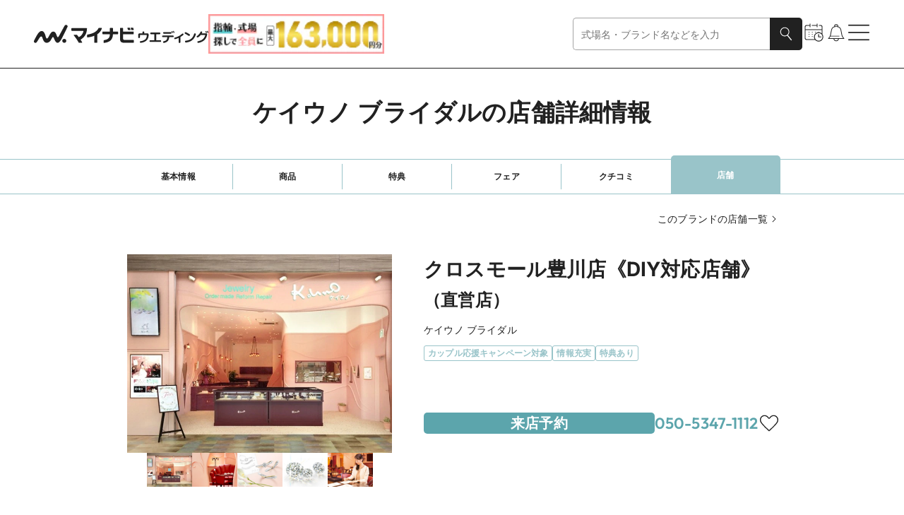

--- FILE ---
content_type: text/css; charset=utf-8
request_url: https://wedding.mynavi.jp/_astro/index.DaQyndem.css
body_size: 1429
content:
@charset "UTF-8";._moduleRoot_vqmzn_67{display:grid;justify-items:center;width:100%}._moduleRoot_vqmzn_67>._map_vqmzn_72{width:100%;min-height:230px;aspect-ratio:375/230}@media only screen and (min-width:768px){._moduleRoot_vqmzn_67>._map_vqmzn_72{height:500px}}._moduleRoot_vqmzn_67>._link_vqmzn_82{justify-self:end;padding:24px;margin-top:16px}@media only screen and (min-width:768px){._moduleRoot_vqmzn_67>._link_vqmzn_82{display:none}}._moduleRoot_nlbhz_67{display:grid;grid-template-columns:1fr;gap:24px}@media only screen and (min-width:768px){._moduleRoot_nlbhz_67{grid-template-columns:auto 1fr;gap:40px}}._moduleRoot_nlbhz_67>._gallery_nlbhz_78{height:fit-content}._moduleRoot_nlbhz_67>._detail_nlbhz_81{display:grid;grid-auto-rows:min-content;gap:42px}@media only screen and (min-width:768px){._moduleRoot_nlbhz_67>._detail_nlbhz_81{gap:36px}}._shopInfo_nlbhz_92{display:grid;grid-auto-rows:min-content;gap:24px;padding:0 24px}@media only screen and (min-width:768px){._shopInfo_nlbhz_92{gap:36px;padding:0}}._basicInfo_nlbhz_105>._shop_nlbhz_92{font-size:24px;font-weight:700;text-align:center}@media only screen and (min-width:768px){._basicInfo_nlbhz_105>._shop_nlbhz_92{font-size:28px;text-align:start}}._basicInfo_nlbhz_105>._brand_nlbhz_116{padding-top:8px;font-size:12px;text-align:center}@media only screen and (min-width:768px){._basicInfo_nlbhz_105>._brand_nlbhz_116{padding-top:12px;font-size:14px;text-align:start}}._basicInfo_nlbhz_105>._labels_nlbhz_128{display:flex;flex-wrap:wrap;gap:4px;padding-top:8px}@media only screen and (min-width:768px){._basicInfo_nlbhz_105>._labels_nlbhz_128{padding-top:12px}}._directlyManaged_nlbhz_140{font-size:20px}@media only screen and (min-width:768px){._directlyManaged_nlbhz_140{font-size:24px}}._addressContent_nlbhz_149{text-align:end}._addressContent_nlbhz_149>._text_nlbhz_152{text-align:start}._hpLink_nlbhz_156{display:block;text-decoration:underline}._phoneNumber_nlbhz_161{text-decoration:underline}@media only screen and (min-width:768px){._phoneNumber_nlbhz_161{text-decoration:none;pointer-events:none}}._cvPartsContainer_nlbhz_171{padding:12px 24px;background-color:#e8f1f2}@media only screen and (min-width:768px){._cvPartsContainer_nlbhz_171{padding:0;background-color:unset}}._descriptionText_nlbhz_182{padding:0 24px;margin-top:42px;white-space:pre-line}@media only screen and (min-width:768px){._descriptionText_nlbhz_182{padding:0;margin-top:64px}}._moduleRoot_10yro_67{width:100%;font-size:12px}@media only screen and (min-width:768px){._moduleRoot_10yro_67{font-size:14px}}._tableRow_10yro_77{display:flex;gap:8px;padding:12px 0}._tableRow_10yro_77._Border_10yro_82{border-top:1px solid #e1e1e1}._tableRow_10yro_77._Border_10yro_82:last-child{border-bottom:1px solid #e1e1e1}._tableRow_10yro_77>._title_10yro_88{flex-shrink:0;width:min(88px,30%);font-weight:700}@media only screen and (min-width:768px){._tableRow_10yro_77>._title_10yro_88{width:min(120px,30%)}}._tableRow_10yro_77>._content_10yro_98{width:100%;text-align:start;white-space:pre-wrap}._moduleRoot_nzg0w_67{display:grid;gap:24px;font-size:12px}@media only screen and (min-width:768px){._moduleRoot_nzg0w_67{gap:36px;font-size:14px}}._moduleRoot_nzg0w_67>._link_nzg0w_78{justify-self:end}._parentAreaList_nzg0w_82{display:grid;grid-template-columns:min(100%,712px);gap:1px;justify-content:center}._parentAreaList_nzg0w_82>li:last-child{border-bottom:1px solid #e8f1f2}@media only screen and (min-width:768px){._parentAreaList_nzg0w_82>li:last-child{border-bottom:none}}._subAreaList_nzg0w_97{display:none}._subAreaList_nzg0w_97._Opened_nzg0w_100{display:grid;gap:1px;background-color:#e8f1f2}@media only screen and (min-width:768px){._subAreaList_nzg0w_97._Opened_nzg0w_100{grid:auto-flow 1fr/repeat(4,1fr)}}._subAreaList_nzg0w_97>._area_nzg0w_110{position:relative;display:flex;border-right:1px solid #e8f1f2;border-left:1px solid #e8f1f2}@media only screen and (min-width:768px){._subAreaList_nzg0w_97>._area_nzg0w_110{border:0}._subAreaList_nzg0w_97>._area_nzg0w_110:not(:nth-child(4n+1)):before{position:absolute;left:-1px;width:1px;height:100%;content:"";background-color:#d1e3e5}._subAreaList_nzg0w_97>._area_nzg0w_110:not(:nth-child(-n+4)):after{position:absolute;top:-1px;width:100%;height:1px;content:"";background-color:#d1e3e5}}

--- FILE ---
content_type: text/javascript; charset=utf-8
request_url: https://wedding.mynavi.jp/_astro/index.2237b964.R-Ftn9bN.js
body_size: 204
content:
const o="_moduleRoot_13en5_67",t={moduleRoot:o};export{t as s};

--- FILE ---
content_type: text/javascript; charset=utf-8
request_url: https://wedding.mynavi.jp/_astro/index.0624297e.BhUEgkct.js
body_size: 205
content:
const p="_mapWrapper_1vqqq_72",a={mapWrapper:p};export{a as s};

--- FILE ---
content_type: text/javascript; charset=utf-8
request_url: https://wedding.mynavi.jp/_astro/RingThreePoints.B17nG3ht.js
body_size: 1362
content:
import{j as i}from"./jsx-runtime.D3GSbgeI.js";import{B as t}from"./__vite-browser-external.iPiQFXCF.js";import{G as o}from"./index.BRkv36ZR.js";import{I as m}from"./index.DgH3f_a0.js";import{L as l}from"./index.CysEuLKh.js";import{L as g,g as n}from"./listTabPoint.BLuvVak_.js";import{s}from"./index.0828174a.DVulluZH.js";import{g as e}from"./gtm.DfdTE6vk.js";import{i as a}from"./text.ChrHgAWR.js";import"./index.yBjzXJbu.js";import"./clsx.B-dksMZM.js";import"./index.DWfrCIBl.js";import"./_commonjsHelpers.gnU0ypJ3.js";import"./index.a1eb89e7.BYWAcEhJ.js";import"./useObserverGtmLoadEvent.8KDD2RGo.js";import"./index.729aecb0.C2i0BYQa.js";import"./index.9205ca82.DE94dbC6.js";import"./image.DJI7xg-O.js";import"./url.Bgigx_O7.js";import"./index.NQIwNKhw.js";import"./index.1b44d02f.DSkIzPGf.js";import"./index.5CW5Wd22.js";import"./color.rbWX3lJ4.js";import"./index.2aed6015.D8fn7oqb.js";import"./index.df0404ba.DkV-MqTv.js";import"./index.e1398e92.BJaNUqMj.js";import"./index.DkRfArBD.js";import"./index.7d28d5c7.DZgxkgnn.js";import"./index.B-Z4Dp7F.js";import"./index.d4c03f1b.CTql0rW7.js";import"./ModalHelpChip.BlEwfZyy.js";import"./index.D7qLv33X.js";import"./index.aab7f925.CTVBZyZS.js";import"./index.PBX9vEvr.js";import"./index.DsvlgJMX.js";import"./index.KqMXKjf4.js";import"./index.9a566660.e0a77Spi.js";import"./useClientOnly.CWOT9qFJ.js";import"./index.232605b4.CkmZTAch.js";import"./ListTab.Dxv3Ss1I.js";import"./index.7f83a79f.nS2OyiEo.js";const mi=({title:h,caption:c,contentList:d,hasImageLink:p=!1})=>{const x=d.map(r=>i.jsxs(i.Fragment,{children:[i.jsx(o,{children:i.jsxs("div",{className:s.contentWrapper,children:[i.jsx("h3",{className:s.caption,children:r.catchCopy}),p?i.jsx(t,{className:s.imageWrapper,href:r.link?.href??"",...e({...r.gtmLinkClickEvent}),children:i.jsx(m,{akamaiSuffix:"sd",className:s.spImage,height:246,image:r.image,width:328})}):i.jsx("div",{className:s.imageWrapper,children:i.jsx(m,{akamaiSuffix:"sd",className:s.spImage,height:246,image:r.image,width:328})}),i.jsx("p",{className:s.description,children:r.description}),a(r.link?.href)&&a(r.link?.text)&&i.jsx(l,{chevronIconName:"chevronRight",chevronPosition:"right",className:s.linkWrapper,href:r.link.href,isSpFontSmall:!0,text:r.link.text,...e({...r.gtmLinkClickEvent})})]})}),i.jsx(o,{isPC:!0,children:i.jsxs("div",{className:s.moduleRoot,children:[p?i.jsx(t,{className:s.imageWrapper,href:r.link?.href??"",...e({...r.gtmLinkClickEvent}),children:i.jsx(m,{akamaiSuffix:"sd",height:289,image:r.image,width:385})}):i.jsx("div",{className:s.imageWrapper,children:i.jsx(m,{akamaiSuffix:"sd",height:289,image:r.image,width:385})}),i.jsxs("div",{className:s.contentWrapper,children:[i.jsx("h3",{className:s.caption,children:r.catchCopy}),i.jsx("p",{className:s.description,children:r.description}),a(r.link?.href)&&a(r.link?.text)&&i.jsx(l,{chevronIconName:"chevronRight",chevronPosition:"right",className:s.linkWrapper,href:r.link.href,isSpFontSmall:!0,text:r.link.text,...e({...r.gtmLinkClickEvent})})]})]})})]}));return i.jsx("div",{className:s.moduleRoot,children:i.jsx(g,{caption:c,childList:n(x),themeColor:"RingLightOcean",title:h})})};export{mi as RingThreePoints};


--- FILE ---
content_type: text/javascript; charset=utf-8
request_url: https://wedding.mynavi.jp/_astro/index.CsCDEf7y.js
body_size: 1309
content:
import{j as e}from"./jsx-runtime.D3GSbgeI.js";import{r as t}from"./index.DWfrCIBl.js";import{c as l}from"./color.rbWX3lJ4.js";const a=({width:C,color:L="GeneralBlack",fillRate:i})=>{const r=t.useId(),s=l(L);return e.jsxs("svg",{fill:"none",height:C,viewBox:"0 0 30 31",width:C,xmlns:"http://www.w3.org/2000/svg",children:[e.jsx("defs",{children:e.jsx("clipPath",{id:r,children:e.jsx("rect",{height:"100%",width:i,x:"0",y:"0"})})}),e.jsx("path",{clipRule:"evenodd",d:"M15 4.15476L12.9467 10.7732C12.5649 12.004 11.4339 12.9187 10.0703 12.9187H3.19108L8.82996 17.2094C9.87857 18.0073 10.2781 19.3749 9.90001 20.5937L7.79177 27.3893L13.1937 23.2788C14.2646 22.4639 15.7354 22.4639 16.8063 23.2788L22.2082 27.3893L20.1 20.5937C19.7219 19.3749 20.1214 18.0073 21.17 17.2094L26.8089 12.9187H19.9297C18.5661 12.9187 17.4351 12.004 17.0533 10.7732L15 4.15476ZM24.0282 28.7741L24.0273 28.7734L24.0282 28.7741ZM16.0856 1.32605C15.7439 0.224652 14.2561 0.224648 13.9144 1.32605L11.1559 10.2176C11.0031 10.7102 10.5648 11.0437 10.0703 11.0437H1.14364C0.0378911 11.0437 -0.421862 12.5256 0.472711 13.2063L7.69455 18.7016C8.09462 19.006 8.26202 19.5456 8.10921 20.0381L5.35072 28.9297C5.00902 30.0311 6.21266 30.947 7.10723 30.2663L14.3291 24.771C14.7291 24.4666 15.2709 24.4666 15.6709 24.771L22.8928 30.2663C23.7873 30.947 24.991 30.0311 24.6493 28.9297L21.8908 20.0381C21.738 19.5456 21.9054 19.006 22.3054 18.7016L29.5273 13.2063C30.4219 12.5256 29.9621 11.0437 28.8564 11.0437H19.9297C19.4352 11.0437 18.9969 10.7102 18.8441 10.2176L16.0856 1.32605Z",fill:s,fillRule:"evenodd"}),e.jsx("path",{clipPath:`url(#${r})`,d:"M13.9144 1.32605C14.2561 0.224648 15.7439 0.224652 16.0856 1.32605L18.8441 10.2176C18.9969 10.7102 19.4352 11.0437 19.9297 11.0437H28.8564C29.9621 11.0437 30.4219 12.5256 29.5273 13.2063L22.3054 18.7016C21.9054 19.006 21.738 19.5456 21.8908 20.0381L24.6493 28.9297C24.991 30.0311 23.7873 30.947 22.8928 30.2663L15.6709 24.771C15.2709 24.4666 14.7291 24.4666 14.3291 24.771L7.10723 30.2663C6.21266 30.947 5.00902 30.0311 5.35072 28.9297L8.10921 20.0381C8.26202 19.5456 8.09462 19.006 7.69456 18.7016L0.472711 13.2063C-0.421862 12.5256 0.0378911 11.0437 1.14364 11.0437H10.0703C10.5648 11.0437 11.0031 10.7102 11.1559 10.2176L13.9144 1.32605Z",fill:s})]})};export{a as B};

--- FILE ---
content_type: text/javascript; charset=utf-8
request_url: https://wedding.mynavi.jp/_astro/index.BpAhogPD.js
body_size: 1992
content:
import{j as e}from"./jsx-runtime.D3GSbgeI.js";import{r as b}from"./index.DWfrCIBl.js";import{s}from"./index.3c0558b1.D8w__YRH.js";import{B as C}from"./__vite-browser-external.iPiQFXCF.js";import{B as U}from"./index.CDaPrJZY.js";import{B as _}from"./index.Dgead_cG.js";import{B as q}from"./index.NQIwNKhw.js";import{I as M}from"./index.DgH3f_a0.js";import{L as E}from"./index.B-Z4Dp7F.js";import{M as $}from"./index.DI--H9aJ.js";import{T as J}from"./index.BPJcrWBA.js";import{I as L}from"./url.Bgigx_O7.js";import{e as K,i,n as Q,h as l,c as S}from"./text.ChrHgAWR.js";import{g as R}from"./gtm.DfdTE6vk.js";import{a as y}from"./url.BDXg5I-z.js";const pe=({id:T,reviewShopInfo:t,labelList:o,purchaseFittingYearMonth:O,rating:W,nickname:H,age:I,prefectureName:D,reviewRingImageList:r,recommendPoint:P,favoriteReason:Y,goodPoint:p,itemRingImage:x,itemId:h,itemName:j,priceRange:N,reply:f,brandId:m,ringDivision:k,isOpenDefault:w,isAnimationDisabled:v=!1,gtmParams:u})=>{const[F,g]=b.useState(!1),[n,G]=b.useState({imageList:[],index:0}),c=i(h)&&k!=null,B=[i(j)?{content:e.jsxs(C,{className:s.itemNameContentWrapper,href:c?y(L.RING.ITEM,{brandId:m,itemId:h}):"",isDisabled:!c,...c?R({...u?.itemEvent}):{},children:[i(x.src)&&e.jsx(M,{className:s.image,height:80,image:x,width:80}),e.jsx("p",{children:j})]}),title:"商品名"}:void 0,N!=null?{content:K(N),title:"価格帯"}:void 0].filter(Q),z=(a,d)=>{G({imageList:a,index:d}),g(!0)},A=()=>{g(!1)};return e.jsxs(e.Fragment,{children:[e.jsx(_,{initialFixedHeightPc:363,initialFixedHeightSp:327,isAnimationDisabled:v,isOpenDefault:v||w,seeMoreText:"続きを読む",type:"fixedHeight",children:e.jsxs("div",{className:s.moduleRoot,id:`reviewId-${T}`,children:[e.jsxs("div",{className:s.reviewContainer,children:[l(o)&&e.jsx("div",{className:s.label,children:o.map(a=>e.jsx(E,{size:"normal",text:a,theme:"ring",variant:"outlined"},a))}),e.jsxs("div",{className:s.shopReview,children:[t!=null&&i(t.name)&&e.jsx(C,{className:s.name,href:y(L.RING.SHOP_SHOPID,{brandId:m,shopId:t.id}),...R({...u?.shopEvent}),children:t.name}),e.jsx(U,{color:"RingOcean",rate:W,type:"mini"})]}),e.jsxs("p",{className:s.user,children:[H,"さん（ ",I,"代 ｜ ",D," ）"]}),e.jsxs("p",{className:s.date,children:["購入・試着年月：",S(O,"YYYY年M月")]}),l(r)&&e.jsx("div",{className:s.imageList,children:e.jsx("div",{className:s.image,children:r.map((a,d)=>e.jsx(q,{onClick:()=>z(r,d),type:"button",children:e.jsx(M,{className:s.reviewImage,height:99,image:a,width:99})},a.alt))})}),e.jsxs("div",{className:s.reviewCommentWrapper,children:[e.jsx("p",{className:s.title,children:"ブランド・ショップのおすすめポイント"}),e.jsx("p",{className:s.comment,children:P})]}),e.jsxs("div",{className:s.reviewCommentWrapper,children:[e.jsx("p",{className:s.title,children:"選んだ商品を気に入った理由"}),e.jsx("p",{className:s.comment,children:Y})]}),i(p)&&e.jsxs("div",{className:s.reviewCommentWrapper,children:[e.jsx("p",{className:s.title,children:"この店舗の良かったところ"}),e.jsx("p",{className:s.comment,children:p})]})]}),l(B)&&e.jsx("div",{className:s.tableContainer,children:e.jsx(J,{hasBorder:!0,tableElement:B,type:"simple"})}),i(f)&&e.jsxs("div",{className:s.replayWrapper,children:[e.jsx("p",{className:s.title,children:"ブランド・ショップからの返信コメント"}),e.jsx("p",{className:s.content,children:f})]}),t!=null&&i(t.benefitTitle)&&e.jsxs("div",{className:s.benefitWrapper,children:[e.jsxs("div",{className:s.benefitTitle,children:[l(t.labelList)&&e.jsx("div",{className:s.label,children:t.labelList.map(a=>e.jsx(E,{size:"normal",text:a,theme:"ring",variant:"outlined"},a))}),e.jsx("p",{className:s.title,children:"この店舗のおすすめ特典情報"})]}),e.jsx("p",{className:s.content,children:t.benefitTitle})]})]})}),e.jsx($,{defaultIndex:n.index,elementList:n.imageList.map(a=>({...a,brandId:m,type:"ringBrand"})),isOpen:F&&l(n.imageList),onClose:A})]})};export{pe as R};


--- FILE ---
content_type: text/javascript; charset=utf-8
request_url: https://wedding.mynavi.jp/_astro/listTabPoint.BLuvVak_.js
body_size: 954
content:
import{j as e}from"./jsx-runtime.D3GSbgeI.js";import{r as c}from"./index.DWfrCIBl.js";import{s as i}from"./index.e1398e92.BJaNUqMj.js";import{G as l}from"./index.DkRfArBD.js";import{ListTab as g}from"./ListTab.Dxv3Ss1I.js";import{B as m}from"./text.ChrHgAWR.js";const u=({themeColor:t,title:o,caption:s,childList:a})=>{const[r,n]=c.useState(m(a)[0]??"");return e.jsxs("div",{className:i.moduleRoot,children:[e.jsx("div",{className:i.heading,children:e.jsx(l,{caption:s,captionColor:"WeddingLightBeige"===t?"ivory":"blue",tag:"h2",text:o,type:"h2WithColoredCaption"})}),e.jsx(g,{activeTabId:r,onChangeTab:e=>{n(e)},tabList:m(a).map((e=>({id:e,text:e}))),themeColor:t,type:"normal"}),e.jsx("div",{className:i.contentBlock,children:a[r]})]})},v=e=>e.reduce(((e,t,i)=>(e[`Point${i+1}`]=t,e)),{});export{u as L,v as g};

--- FILE ---
content_type: text/javascript; charset=utf-8
request_url: https://wedding.mynavi.jp/_astro/index.d3fb9a3d.B-8BeCZV.js
body_size: 738
content:
const o="_spFrame_1ao87_67",a="_pcFrame_1ao87_77",i={spFrame:o,pcFrame:a},_="_moduleRoot_253yg_67",c="_SP_253yg_77",m="_PC_253yg_88",F={moduleRoot:_,SP:c,PC:m},t="_moduleRoot_1icf8_67",r="_thumbnailBlock_1icf8_72",e="_thumbnail_1icf8_72",s="_marker_1icf8_81",n="_panoramaBlock_1icf8_88",l="_panoramaFrame_1icf8_96",y={moduleRoot:t,thumbnailBlock:r,thumbnail:e,marker:s,panoramaBlock:n,panoramaFrame:l},k="_moduleRoot_cdxzk_67",p="_panoramaFrame_cdxzk_73",u="_overlayBlock_cdxzk_78",d="_marker_cdxzk_83",B={moduleRoot:k,panoramaFrame:p,overlayBlock:u,marker:d};export{y as a,B as b,i as c,F as s};

--- FILE ---
content_type: text/javascript; charset=utf-8
request_url: https://wedding.mynavi.jp/_astro/index.Dgead_cG.js
body_size: 1164
content:
import{j as e}from"./jsx-runtime.D3GSbgeI.js";import{c as d}from"./clsx.B-dksMZM.js";import{r as c}from"./index.DWfrCIBl.js";import{s as g,a as x,b as r}from"./index.fb4f8bcd.Bga9v3Ae.js";import{B as j}from"./index.NQIwNKhw.js";const O=()=>e.jsx("div",{className:g.moduleRoot,children:e.jsx("div",{className:g.arrow})}),p=({seeMoreText:s="もっと見る",color:i="GeneralWhite",onOpen:t})=>e.jsxs(j,{className:d(x.moduleRoot,x[i]),onClick:t,type:"button",children:[e.jsx(O,{}),e.jsx("p",{className:x.text,children:s})]}),y=e=>{const[s,i]=c.useState(!1),t=c.useRef(null);return c.useEffect((()=>{const{current:e}=t;if(!e)return;const s=new ResizeObserver((()=>{const{scrollWidth:s,clientWidth:t,scrollHeight:n,clientHeight:r}=e;i(n>r)}));return s.observe(e),()=>{s.unobserve(e)}}),[e]),{refObject:t,isOverflowing:s}},B=({initialFixedHeightSp:s,initialFixedHeightPc:i,children:t,isOpen:n,className:l,isAnimationDisabled:o=!1,...c})=>{const{refObject:a,isOverflowing:x}=y("vertical"),m={overflow:"hidden","--sp-height":`${s}px`,"--pc-height":`${i}px`,"--max-height":`${(a.current?.scrollHeight??0)+1}px`};return e.jsxs("div",{className:r.moduleRoot,children:[e.jsx("div",{className:d(r.fixedHeightBlock,n&&r.Open,!o&&r.ExecuteAnimation,l),ref:a,style:m,children:t}),x&&e.jsx(p,{...c})]})},H=({initialFixedElementCount:s,children:i,isOpen:t,className:n,isAnimationDisabled:l=!1,...o})=>{const a=c.Children.toArray(i),[x,m]=c.useState(a.length>s),h=c.useRef(null),u=h.current?.scrollHeight;return e.jsxs("div",{className:r.moduleRoot,children:[e.jsxs("div",{className:d(r.listBlock,!t&&r.Close,n),children:[a.slice(0,s),e.jsx("div",{className:d(r.seeMoreContent,t&&r.Open,!l&&r.ExecuteAnimation),onTransitionEnd:()=>{m(!1)},ref:h,style:{maxHeight:t?`${u}px`:0},children:a.slice(s)})]}),x&&e.jsx(p,{...o})]})},E=s=>{const{type:i,isOpenDefault:t=!1}=s,[n,r]=c.useState(t),l=()=>{r(!0)};return"fixedHeight"===i?e.jsx(B,{...s,isOpen:n,onOpen:l,type:"fixedHeight"}):"fixedElementCount"===i?e.jsx(H,{...s,isOpen:n,onOpen:l}):void 0};export{E as B};

--- FILE ---
content_type: text/javascript; charset=utf-8
request_url: https://wedding.mynavi.jp/_astro/index.3Tb_0vJ2.js
body_size: 1064
content:
import{j as e}from"./jsx-runtime.D3GSbgeI.js";import{r as j}from"./index.DWfrCIBl.js";import{R as u}from"./index.BpAhogPD.js";import{B}from"./index.CDaPrJZY.js";import{B as M}from"./index.NQIwNKhw.js";import{I as D}from"./index.DgH3f_a0.js";import{L as O}from"./index.B-Z4Dp7F.js";import{M as S}from"./index.PBX9vEvr.js";import{s as a}from"./index.c421315b.BNG4RlF4.js";import{g as G,G as c,b as E}from"./gtm.DfdTE6vk.js";import{i as V,j as t,t as w}from"./text.ChrHgAWR.js";const H=({brandId:s,currentUrlHref:i,isTop:n=!1,gtmClickEvent:r,...m})=>{const{id:o,brandName:d,reviewRingImageList:l,recommendPoint:p,rating:I,nickname:N,age:h,prefectureName:x,reviewShopInfo:g}=m,[R,f]=j.useState(!1);return e.jsxs(e.Fragment,{children:[e.jsxs(M,{className:a.reviewDescription,onClick:()=>{f(!0)},type:"button",...G({...r}),children:[e.jsx(D,{className:a.image,height:100,image:l[0]??{src:"",alt:""},width:100}),e.jsxs("div",{className:a.detailBlock,children:[e.jsx("p",{className:a.title,children:n?t("space",[d,g?.name]):p}),e.jsx(B,{color:"RingOcean",rate:I,type:"mini"}),e.jsxs("p",{className:a.subtext,children:[n?p:w`${N}さん（ ${h}代 ｜ ${x}`,"）"]}),!n&&V(g?.name)&&e.jsx(O,{size:"normal",text:g?.name,theme:"ring",variant:"outlined"})]})]}),e.jsx(S,{isOpen:R,onClose:()=>{f(!1)},children:e.jsx(u,{...m,brandId:s,gtmParams:{shopEvent:{gtmEventName:c.RING.BRAND.CLICK_REVIEW_LINK,gtmEventData:{data_action:t("hyphen",[s,o]),data_label:t("hyphen",[i,E.RING.EVENT.OTHER.REVIEW_DIVISION_SHOP])}},itemEvent:{gtmEventName:c.RING.BRAND.CLICK_REVIEW_LINK,gtmEventData:{data_action:t("hyphen",[s,o]),data_label:t("hyphen",[i,E.RING.EVENT.OTHER.REVIEW_DIVISION_ITEM])}}},isAnimationDisabled:!0})})]})};export{H as R};

--- FILE ---
content_type: text/javascript; charset=utf-8
request_url: https://wedding.mynavi.jp/_astro/index.54fa1118.Bpw3Xtzi.js
body_size: 370
content:
const t="_moduleRoot_5mm37_67",o="_Wedding_5mm37_78",n="_Ring_5mm37_81",_="_buttonList_5mm37_90",m="_button_5mm37_90",s="_iconWrapper_5mm37_100",i={moduleRoot:t,Wedding:o,Ring:n,buttonList:_,button:m,iconWrapper:s};export{i as s};

--- FILE ---
content_type: text/javascript; charset=utf-8
request_url: https://wedding.mynavi.jp/_astro/index.c421315b.BNG4RlF4.js
body_size: 346
content:
const t="_reviewDescription_1jojv_67",e="_image_1jojv_72",i="_detailBlock_1jojv_84",o="_title_1jojv_89",s="_subtext_1jojv_105",_={reviewDescription:t,image:e,detailBlock:i,title:o,subtext:s};export{_ as s};

--- FILE ---
content_type: text/javascript; charset=utf-8
request_url: https://wedding.mynavi.jp/_astro/index.dc5a3507.3Nq8f8KX.js
body_size: 206
content:
const o="_moduleRoot_1mf3l_67",t={moduleRoot:o};export{t as s};

--- FILE ---
content_type: text/javascript; charset=utf-8
request_url: https://wedding.mynavi.jp/_astro/SectionComment.CmLGRUKP.js
body_size: 1623
content:
import{j as i}from"./jsx-runtime.D3GSbgeI.js";import{r as n}from"./index.DWfrCIBl.js";import{B as c}from"./index.CDaPrJZY.js";import{B as d}from"./index.Cn9e7Iqy.js";import{G as x}from"./index.DkRfArBD.js";import{L as h}from"./index.CysEuLKh.js";import{s as r}from"./index.48a0da58.DgD6eVDJ.js";import{R as v}from"./index.3Tb_0vJ2.js";import"./index.yBjzXJbu.js";import"./_commonjsHelpers.gnU0ypJ3.js";import"./clsx.B-dksMZM.js";import"./index.CsCDEf7y.js";import"./color.rbWX3lJ4.js";import"./text.ChrHgAWR.js";import"./index.cf58f7ec.DI6brW4N.js";import"./index.BRkv36ZR.js";import"./index.729aecb0.C2i0BYQa.js";import"./index.cae12a8f.Bi8royu1.js";import"./index.7d28d5c7.DZgxkgnn.js";import"./index.5CW5Wd22.js";import"./index.2aed6015.D8fn7oqb.js";import"./index.B-Z4Dp7F.js";import"./index.d4c03f1b.CTql0rW7.js";import"./ModalHelpChip.BlEwfZyy.js";import"./index.NQIwNKhw.js";import"./__vite-browser-external.iPiQFXCF.js";import"./index.a1eb89e7.BYWAcEhJ.js";import"./useObserverGtmLoadEvent.8KDD2RGo.js";import"./gtm.DfdTE6vk.js";import"./index.1b44d02f.DSkIzPGf.js";import"./index.D7qLv33X.js";import"./index.aab7f925.CTVBZyZS.js";import"./index.PBX9vEvr.js";import"./index.DsvlgJMX.js";import"./index.KqMXKjf4.js";import"./index.9a566660.e0a77Spi.js";import"./useClientOnly.CWOT9qFJ.js";import"./index.232605b4.CkmZTAch.js";import"./index.df0404ba.DkV-MqTv.js";import"./index.BpAhogPD.js";import"./index.3c0558b1.D8w__YRH.js";import"./index.Dgead_cG.js";import"./index.fb4f8bcd.Bga9v3Ae.js";import"./index.DgH3f_a0.js";import"./index.9205ca82.DE94dbC6.js";import"./image.DJI7xg-O.js";import"./url.Bgigx_O7.js";import"./index.DI--H9aJ.js";import"./index.gTwP8k8z.js";import"./index.T3zQNngb.js";import"./index.3acf088b.lQ1iZv2l.js";import"./index.CypgUkPu.js";import"./index.47c3e1e8.ChczdKh8.js";import"./localStorage.ciWy2Rdo.js";import"./token.5ff5MGpc.js";import"./useAppSWR.DGFSttGi.js";import"./index.I6BEuitb.js";import"./trackingId.CfL3y1hQ.js";import"./preload-helper.BlTxHScW.js";import"./url.BDXg5I-z.js";import"./localStorage.B_0QVxKT.js";import"./index.Bc3_tV_Y.js";import"./useEmblaScrollFlags.CFpVTIQM.js";import"./index.e7015973.D41bx-6T.js";import"./index.840caeea.B9vOMrMK.js";import"./index.BPJcrWBA.js";import"./index.30b761a1.CK5MbpYs.js";import"./index.c421315b.BNG4RlF4.js";const wi=({sectionTitle:m,review:o,commentList:p,reviewListHref:e,brandId:s,currentUrlHref:a})=>i.jsxs("div",{className:r.moduleRoot,children:[i.jsx("div",{className:r.headingBlock,children:i.jsx(x,{caption:"VOICE",captionColor:"blue",tag:"h2",text:m,type:"h2WithColoredCaption"})}),i.jsxs("div",{className:r.mainBlock,children:[o!=null&&i.jsx("div",{className:r.reviewArea,children:i.jsx(c,{color:"RingOcean",...o})}),i.jsx("div",{className:r.commentArea,children:p.slice(0,2).map((t,l)=>i.jsxs(n.Fragment,{children:[l!==0&&i.jsx("div",{className:r.divider,children:i.jsx(d,{dividerColor:"GeneralGray",dividerType:"dotted"})}),i.jsx("div",{className:r.comment,children:i.jsx(v,{...t,brandId:s,currentUrlHref:a})})]},t.id))})]}),i.jsx("div",{className:r.linkBlock,children:i.jsx(h,{chevronIconName:"chevronRight",chevronPosition:"right",href:e,isSpFontSmall:!0,text:"クチコミ一覧"})})]});export{wi as SectionComment};


--- FILE ---
content_type: text/javascript; charset=utf-8
request_url: https://wedding.mynavi.jp/_astro/__vite-browser-external.iPiQFXCF.js
body_size: 684
content:
import{j as n}from"./jsx-runtime.D3GSbgeI.js";import{c as v}from"./clsx.B-dksMZM.js";import{r as _}from"./index.DWfrCIBl.js";import{s as b}from"./index.a1eb89e7.BYWAcEhJ.js";import{u as j}from"./useObserverGtmLoadEvent.8KDD2RGo.js";import{i as E}from"./text.ChrHgAWR.js";const O=({children:e,href:t,isTargetBlank:s=!1,isDisabled:r=!1,beaconSrc:o,gtmOnLoadEvent:a,shouldExecuteGtmOnLoadEvent:i=!1,...l})=>{const m=new RegExp("^(?=https?://)(?!https://wedding.mynavi.jp)"),d=null!=a,c=_.useRef(null);j(c,d&&i?[a]:void 0);const f=m.test(t??"");if(r||!E(t))return n.jsx("a",{...l,tabIndex:-1,children:e});const u=f||s?{target:"_blank"}:{},{className:p,...x}=l;return n.jsx("a",{className:v(b.moduleRoot,p),href:t,...u,...x,"data-beacon-src":o,ref:d?c:void 0,children:e})},S=Object.freeze(Object.defineProperty({__proto__:null},Symbol.toStringTag,{value:"Module"}));export{O as B,S as _};

--- FILE ---
content_type: text/javascript; charset=utf-8
request_url: https://wedding.mynavi.jp/_astro/index.a546bbdf.NWEij_zC.js
body_size: 663
content:
const o="_moduleRoot_urczw_67",t="_logo_urczw_72",B={moduleRoot:o,logo:t},s="_moduleRoot_jrmxh_67",_="_Pr_jrmxh_79",e="_sectionMain_jrmxh_84",n="_image_jrmxh_93",C={moduleRoot:s,Pr:_,sectionMain:e,image:n},a="_moduleRoot_1jr9w_67",c="_label_1jr9w_72",r="_bookmark_1jr9w_77",M={moduleRoot:a,label:c,bookmark:r},i="_moduleRoot_12wqi_67",l="_pr_12wqi_80",f={moduleRoot:i,pr:l},d="_itemList_d7qrs_67",m="_accordionButton_d7qrs_78",u="_text_d7qrs_85",R="_detailContent_d7qrs_90",b="_detail_d7qrs_90",g="_label_d7qrs_99",k="_shopListText_d7qrs_103",$="_name_d7qrs_108",v={itemList:d,accordionButton:m,text:u,detailContent:R,detail:b,label:g,shopListText:k,name:$},x="_moduleRoot_1ra2r_67",q="_Pr_1ra2r_74",y="_sectionMain_1ra2r_79",L="_verticalStacking_1ra2r_85",P="_durationBlock_1ra2r_91",h="_benefitImage_1ra2r_106",j="_detailsPCLayout_1ra2r_119",p="_details_1ra2r_119",w="_sectionAccordion_1ra2r_130",A={moduleRoot:x,Pr:q,sectionMain:y,verticalStacking:L,durationBlock:P,benefitImage:h,detailsPCLayout:j,details:p,sectionAccordion:w};export{M as a,f as b,C as c,v as d,A as e,B as s};

--- FILE ---
content_type: text/javascript; charset=utf-8
request_url: https://wedding.mynavi.jp/_astro/index.e1398e92.BJaNUqMj.js
body_size: 278
content:
const o="_moduleRoot_ail1c_67",t="_heading_ail1c_73",c="_contentBlock_ail1c_83",n={moduleRoot:o,heading:t,contentBlock:c};export{n as s};

--- FILE ---
content_type: text/javascript; charset=utf-8
request_url: https://wedding.mynavi.jp/_astro/index.KqMXKjf4.js
body_size: 55527
content:
import{r as yc}from"./index.yBjzXJbu.js";var va,ha,ya,ga,hi={exports:{}},ve={},yi={exports:{}},gi={};function gc(){return va||(va=1,function(e){function n(e,n){var t=e.length;e.push(n);e:for(;0<t;){var r=t-1>>>1,a=e[r];if(!(0<l(a,n)))break e;e[r]=n,e[t]=a,t=r}}function t(e){return 0===e.length?null:e[0]}function r(e){if(0===e.length)return null;var n=e[0],t=e.pop();if(t!==n){e[0]=t;e:for(var r=0,a=e.length,u=a>>>1;r<u;){var o=2*(r+1)-1,i=e[o],s=o+1,c=e[s];if(0>l(i,t))s<a&&0>l(c,i)?(e[r]=c,e[s]=t,r=s):(e[r]=i,e[o]=t,r=o);else{if(!(s<a&&0>l(c,t)))break e;e[r]=c,e[s]=t,r=s}}}return n}function l(e,n){var t=e.sortIndex-n.sortIndex;return 0!==t?t:e.id-n.id}if("object"==typeof performance&&"function"==typeof performance.now){var a=performance;e.unstable_now=function(){return a.now()}}else{var u=Date,o=u.now();e.unstable_now=function(){return u.now()-o}}var i=[],s=[],c=1,f=null,d=3,p=!1,m=!1,h=!1,g="function"==typeof setTimeout?setTimeout:null,v="function"==typeof clearTimeout?clearTimeout:null,y=typeof setImmediate<"u"?setImmediate:null;function b(e){for(var l=t(s);null!==l;){if(null===l.callback)r(s);else{if(!(l.startTime<=e))break;r(s),l.sortIndex=l.expirationTime,n(i,l)}l=t(s)}}function k(e){if(h=!1,b(e),!m)if(null!==t(i))m=!0,M(w);else{var n=t(s);null!==n&&F(k,n.startTime-e)}}function w(n,l){m=!1,h&&(h=!1,v(C),C=-1),p=!0;var a=d;try{for(b(l),f=t(i);null!==f&&(!(f.expirationTime>l)||n&&!N());){var u=f.callback;if("function"==typeof u){f.callback=null,d=f.priorityLevel;var o=u(f.expirationTime<=l);l=e.unstable_now(),"function"==typeof o?f.callback=o:f===t(i)&&r(i),b(l)}else r(i);f=t(i)}if(null!==f)var c=!0;else{var g=t(s);null!==g&&F(k,g.startTime-l),c=!1}return c}finally{f=null,d=a,p=!1}}typeof navigator<"u"&&void 0!==navigator.scheduling&&void 0!==navigator.scheduling.isInputPending&&navigator.scheduling.isInputPending.bind(navigator.scheduling);var S,x=!1,E=null,C=-1,_=5,z=-1;function N(){return!(e.unstable_now()-z<_)}function P(){if(null!==E){var n=e.unstable_now();z=n;var t=!0;try{t=E(!0,n)}finally{t?S():(x=!1,E=null)}}else x=!1}if("function"==typeof y)S=function(){y(P)};else if(typeof MessageChannel<"u"){var T=new MessageChannel,L=T.port2;T.port1.onmessage=P,S=function(){L.postMessage(null)}}else S=function(){g(P,0)};function M(e){E=e,x||(x=!0,S())}function F(n,t){C=g((function(){n(e.unstable_now())}),t)}e.unstable_IdlePriority=5,e.unstable_ImmediatePriority=1,e.unstable_LowPriority=4,e.unstable_NormalPriority=3,e.unstable_Profiling=null,e.unstable_UserBlockingPriority=2,e.unstable_cancelCallback=function(e){e.callback=null},e.unstable_continueExecution=function(){m||p||(m=!0,M(w))},e.unstable_forceFrameRate=function(e){0>e||125<e?console.error("forceFrameRate takes a positive int between 0 and 125, forcing frame rates higher than 125 fps is not supported"):_=0<e?Math.floor(1e3/e):5},e.unstable_getCurrentPriorityLevel=function(){return d},e.unstable_getFirstCallbackNode=function(){return t(i)},e.unstable_next=function(e){switch(d){case 1:case 2:case 3:var n=3;break;default:n=d}var t=d;d=n;try{return e()}finally{d=t}},e.unstable_pauseExecution=function(){},e.unstable_requestPaint=function(){},e.unstable_runWithPriority=function(e,n){switch(e){case 1:case 2:case 3:case 4:case 5:break;default:e=3}var t=d;d=e;try{return n()}finally{d=t}},e.unstable_scheduleCallback=function(r,l,a){var u=e.unstable_now();switch("object"==typeof a&&null!==a?a="number"==typeof(a=a.delay)&&0<a?u+a:u:a=u,r){case 1:var o=-1;break;case 2:o=250;break;case 5:o=1073741823;break;case 4:o=1e4;break;default:o=5e3}return r={id:c++,callback:l,priorityLevel:r,startTime:a,expirationTime:o=a+o,sortIndex:-1},a>u?(r.sortIndex=a,n(s,r),null===t(i)&&r===t(s)&&(h?(v(C),C=-1):h=!0,F(k,a-u))):(r.sortIndex=o,n(i,r),m||p||(m=!0,M(w))),r},e.unstable_shouldYield=N,e.unstable_wrapCallback=function(e){var n=d;return function(){var t=d;d=n;try{return e.apply(this,arguments)}finally{d=t}}}}(gi)),gi}function wc(){return ha||(ha=1,yi.exports=gc()),yi.exports}function kc(){if(ya)return ve;ya=1;var e=yc(),n=wc();function t(e){for(var n="https://reactjs.org/docs/error-decoder.html?invariant="+e,t=1;t<arguments.length;t++)n+="&args[]="+encodeURIComponent(arguments[t]);return"Minified React error #"+e+"; visit "+n+" for the full message or use the non-minified dev environment for full errors and additional helpful warnings."}var r=new Set,l={};function a(e,n){u(e,n),u(e+"Capture",n)}function u(e,n){for(l[e]=n,e=0;e<n.length;e++)r.add(n[e])}var o=!(typeof window>"u"||typeof window.document>"u"||typeof window.document.createElement>"u"),i=Object.prototype.hasOwnProperty,s=/^[:A-Z_a-z\u00C0-\u00D6\u00D8-\u00F6\u00F8-\u02FF\u0370-\u037D\u037F-\u1FFF\u200C-\u200D\u2070-\u218F\u2C00-\u2FEF\u3001-\uD7FF\uF900-\uFDCF\uFDF0-\uFFFD][:A-Z_a-z\u00C0-\u00D6\u00D8-\u00F6\u00F8-\u02FF\u0370-\u037D\u037F-\u1FFF\u200C-\u200D\u2070-\u218F\u2C00-\u2FEF\u3001-\uD7FF\uF900-\uFDCF\uFDF0-\uFFFD\-.0-9\u00B7\u0300-\u036F\u203F-\u2040]*$/,c={},f={};function d(e,n,t,r,l,a,u){this.acceptsBooleans=2===n||3===n||4===n,this.attributeName=r,this.attributeNamespace=l,this.mustUseProperty=t,this.propertyName=e,this.type=n,this.sanitizeURL=a,this.removeEmptyString=u}var p={};"children dangerouslySetInnerHTML defaultValue defaultChecked innerHTML suppressContentEditableWarning suppressHydrationWarning style".split(" ").forEach((function(e){p[e]=new d(e,0,!1,e,null,!1,!1)})),[["acceptCharset","accept-charset"],["className","class"],["htmlFor","for"],["httpEquiv","http-equiv"]].forEach((function(e){var n=e[0];p[n]=new d(n,1,!1,e[1],null,!1,!1)})),["contentEditable","draggable","spellCheck","value"].forEach((function(e){p[e]=new d(e,2,!1,e.toLowerCase(),null,!1,!1)})),["autoReverse","externalResourcesRequired","focusable","preserveAlpha"].forEach((function(e){p[e]=new d(e,2,!1,e,null,!1,!1)})),"allowFullScreen async autoFocus autoPlay controls default defer disabled disablePictureInPicture disableRemotePlayback formNoValidate hidden loop noModule noValidate open playsInline readOnly required reversed scoped seamless itemScope".split(" ").forEach((function(e){p[e]=new d(e,3,!1,e.toLowerCase(),null,!1,!1)})),["checked","multiple","muted","selected"].forEach((function(e){p[e]=new d(e,3,!0,e,null,!1,!1)})),["capture","download"].forEach((function(e){p[e]=new d(e,4,!1,e,null,!1,!1)})),["cols","rows","size","span"].forEach((function(e){p[e]=new d(e,6,!1,e,null,!1,!1)})),["rowSpan","start"].forEach((function(e){p[e]=new d(e,5,!1,e.toLowerCase(),null,!1,!1)}));var m=/[\-:]([a-z])/g;function h(e){return e[1].toUpperCase()}function g(e,n,t,r){var l=p.hasOwnProperty(n)?p[n]:null;(null!==l?0!==l.type:r||!(2<n.length)||"o"!==n[0]&&"O"!==n[0]||"n"!==n[1]&&"N"!==n[1])&&(function(e,n,t,r){if(null===n||typeof n>"u"||function(e,n,t,r){if(null!==t&&0===t.type)return!1;switch(typeof n){case"function":case"symbol":return!0;case"boolean":return!r&&(null!==t?!t.acceptsBooleans:"data-"!==(e=e.toLowerCase().slice(0,5))&&"aria-"!==e);default:return!1}}(e,n,t,r))return!0;if(r)return!1;if(null!==t)switch(t.type){case 3:return!n;case 4:return!1===n;case 5:return isNaN(n);case 6:return isNaN(n)||1>n}return!1}(n,t,l,r)&&(t=null),r||null===l?function(e){return!!i.call(f,e)||!i.call(c,e)&&(s.test(e)?f[e]=!0:(c[e]=!0,!1))}(n)&&(null===t?e.removeAttribute(n):e.setAttribute(n,""+t)):l.mustUseProperty?e[l.propertyName]=null===t?3!==l.type&&"":t:(n=l.attributeName,r=l.attributeNamespace,null===t?e.removeAttribute(n):(t=3===(l=l.type)||4===l&&!0===t?"":""+t,r?e.setAttributeNS(r,n,t):e.setAttribute(n,t))))}"accent-height alignment-baseline arabic-form baseline-shift cap-height clip-path clip-rule color-interpolation color-interpolation-filters color-profile color-rendering dominant-baseline enable-background fill-opacity fill-rule flood-color flood-opacity font-family font-size font-size-adjust font-stretch font-style font-variant font-weight glyph-name glyph-orientation-horizontal glyph-orientation-vertical horiz-adv-x horiz-origin-x image-rendering letter-spacing lighting-color marker-end marker-mid marker-start overline-position overline-thickness paint-order panose-1 pointer-events rendering-intent shape-rendering stop-color stop-opacity strikethrough-position strikethrough-thickness stroke-dasharray stroke-dashoffset stroke-linecap stroke-linejoin stroke-miterlimit stroke-opacity stroke-width text-anchor text-decoration text-rendering underline-position underline-thickness unicode-bidi unicode-range units-per-em v-alphabetic v-hanging v-ideographic v-mathematical vector-effect vert-adv-y vert-origin-x vert-origin-y word-spacing writing-mode xmlns:xlink x-height".split(" ").forEach((function(e){var n=e.replace(m,h);p[n]=new d(n,1,!1,e,null,!1,!1)})),"xlink:actuate xlink:arcrole xlink:role xlink:show xlink:title xlink:type".split(" ").forEach((function(e){var n=e.replace(m,h);p[n]=new d(n,1,!1,e,"http://www.w3.org/1999/xlink",!1,!1)})),["xml:base","xml:lang","xml:space"].forEach((function(e){var n=e.replace(m,h);p[n]=new d(n,1,!1,e,"http://www.w3.org/XML/1998/namespace",!1,!1)})),["tabIndex","crossOrigin"].forEach((function(e){p[e]=new d(e,1,!1,e.toLowerCase(),null,!1,!1)})),p.xlinkHref=new d("xlinkHref",1,!1,"xlink:href","http://www.w3.org/1999/xlink",!0,!1),["src","href","action","formAction"].forEach((function(e){p[e]=new d(e,1,!1,e.toLowerCase(),null,!0,!0)}));var v=e.__SECRET_INTERNALS_DO_NOT_USE_OR_YOU_WILL_BE_FIRED,y=Symbol.for("react.element"),b=Symbol.for("react.portal"),k=Symbol.for("react.fragment"),w=Symbol.for("react.strict_mode"),S=Symbol.for("react.profiler"),x=Symbol.for("react.provider"),E=Symbol.for("react.context"),C=Symbol.for("react.forward_ref"),_=Symbol.for("react.suspense"),z=Symbol.for("react.suspense_list"),N=Symbol.for("react.memo"),P=Symbol.for("react.lazy"),T=Symbol.for("react.offscreen"),L=Symbol.iterator;function M(e){return null===e||"object"!=typeof e?null:"function"==typeof(e=L&&e[L]||e["@@iterator"])?e:null}var F,D=Object.assign;function R(e){if(void 0===F)try{throw Error()}catch(e){var n=e.stack.trim().match(/\n( *(at )?)/);F=n&&n[1]||""}return"\n"+F+e}var O=!1;function I(e,n){if(!e||O)return"";O=!0;var t=Error.prepareStackTrace;Error.prepareStackTrace=void 0;try{if(n)if(n=function(){throw Error()},Object.defineProperty(n.prototype,"props",{set:function(){throw Error()}}),"object"==typeof Reflect&&Reflect.construct){try{Reflect.construct(n,[])}catch(e){var r=e}Reflect.construct(e,[],n)}else{try{n.call()}catch(e){r=e}e.call(n.prototype)}else{try{throw Error()}catch(e){r=e}e()}}catch(n){if(n&&r&&"string"==typeof n.stack){for(var l=n.stack.split("\n"),a=r.stack.split("\n"),u=l.length-1,o=a.length-1;1<=u&&0<=o&&l[u]!==a[o];)o--;for(;1<=u&&0<=o;u--,o--)if(l[u]!==a[o]){if(1!==u||1!==o)do{if(u--,0>--o||l[u]!==a[o]){var i="\n"+l[u].replace(" at new "," at ");return e.displayName&&i.includes("<anonymous>")&&(i=i.replace("<anonymous>",e.displayName)),i}}while(1<=u&&0<=o);break}}}finally{O=!1,Error.prepareStackTrace=t}return(e=e?e.displayName||e.name:"")?R(e):""}function U(e){switch(e.tag){case 5:return R(e.type);case 16:return R("Lazy");case 13:return R("Suspense");case 19:return R("SuspenseList");case 0:case 2:case 15:return e=I(e.type,!1);case 11:return e=I(e.type.render,!1);case 1:return e=I(e.type,!0);default:return""}}function V(e){if(null==e)return null;if("function"==typeof e)return e.displayName||e.name||null;if("string"==typeof e)return e;switch(e){case k:return"Fragment";case b:return"Portal";case S:return"Profiler";case w:return"StrictMode";case _:return"Suspense";case z:return"SuspenseList"}if("object"==typeof e)switch(e.$$typeof){case E:return(e.displayName||"Context")+".Consumer";case x:return(e._context.displayName||"Context")+".Provider";case C:var n=e.render;return(e=e.displayName)||(e=""!==(e=n.displayName||n.name||"")?"ForwardRef("+e+")":"ForwardRef"),e;case N:return null!==(n=e.displayName||null)?n:V(e.type)||"Memo";case P:n=e._payload,e=e._init;try{return V(e(n))}catch{}}return null}function A(e){var n=e.type;switch(e.tag){case 24:return"Cache";case 9:return(n.displayName||"Context")+".Consumer";case 10:return(n._context.displayName||"Context")+".Provider";case 18:return"DehydratedFragment";case 11:return e=(e=n.render).displayName||e.name||"",n.displayName||(""!==e?"ForwardRef("+e+")":"ForwardRef");case 7:return"Fragment";case 5:return n;case 4:return"Portal";case 3:return"Root";case 6:return"Text";case 16:return V(n);case 8:return n===w?"StrictMode":"Mode";case 22:return"Offscreen";case 12:return"Profiler";case 21:return"Scope";case 13:return"Suspense";case 19:return"SuspenseList";case 25:return"TracingMarker";case 1:case 0:case 17:case 2:case 14:case 15:if("function"==typeof n)return n.displayName||n.name||null;if("string"==typeof n)return n}return null}function B(e){switch(typeof e){case"boolean":case"number":case"string":case"undefined":case"object":return e;default:return""}}function H(e){var n=e.type;return(e=e.nodeName)&&"input"===e.toLowerCase()&&("checkbox"===n||"radio"===n)}function W(e){e._valueTracker||(e._valueTracker=function(e){var n=H(e)?"checked":"value",t=Object.getOwnPropertyDescriptor(e.constructor.prototype,n),r=""+e[n];if(!e.hasOwnProperty(n)&&typeof t<"u"&&"function"==typeof t.get&&"function"==typeof t.set){var l=t.get,a=t.set;return Object.defineProperty(e,n,{configurable:!0,get:function(){return l.call(this)},set:function(e){r=""+e,a.call(this,e)}}),Object.defineProperty(e,n,{enumerable:t.enumerable}),{getValue:function(){return r},setValue:function(e){r=""+e},stopTracking:function(){e._valueTracker=null,delete e[n]}}}}(e))}function Q(e){if(!e)return!1;var n=e._valueTracker;if(!n)return!0;var t=n.getValue(),r="";return e&&(r=H(e)?e.checked?"true":"false":e.value),(e=r)!==t&&(n.setValue(e),!0)}function j(e){if(typeof(e=e||(typeof document<"u"?document:void 0))>"u")return null;try{return e.activeElement||e.body}catch{return e.body}}function $(e,n){var t=n.checked;return D({},n,{defaultChecked:void 0,defaultValue:void 0,value:void 0,checked:t??e._wrapperState.initialChecked})}function K(e,n){var t=null==n.defaultValue?"":n.defaultValue,r=null!=n.checked?n.checked:n.defaultChecked;t=B(null!=n.value?n.value:t),e._wrapperState={initialChecked:r,initialValue:t,controlled:"checkbox"===n.type||"radio"===n.type?null!=n.checked:null!=n.value}}function q(e,n){null!=(n=n.checked)&&g(e,"checked",n,!1)}function Y(e,n){q(e,n);var t=B(n.value),r=n.type;if(null!=t)"number"===r?(0===t&&""===e.value||e.value!=t)&&(e.value=""+t):e.value!==""+t&&(e.value=""+t);else if("submit"===r||"reset"===r)return void e.removeAttribute("value");n.hasOwnProperty("value")?G(e,n.type,t):n.hasOwnProperty("defaultValue")&&G(e,n.type,B(n.defaultValue)),null==n.checked&&null!=n.defaultChecked&&(e.defaultChecked=!!n.defaultChecked)}function X(e,n,t){if(n.hasOwnProperty("value")||n.hasOwnProperty("defaultValue")){var r=n.type;if(!("submit"!==r&&"reset"!==r||void 0!==n.value&&null!==n.value))return;n=""+e._wrapperState.initialValue,t||n===e.value||(e.value=n),e.defaultValue=n}""!==(t=e.name)&&(e.name=""),e.defaultChecked=!!e._wrapperState.initialChecked,""!==t&&(e.name=t)}function G(e,n,t){("number"!==n||j(e.ownerDocument)!==e)&&(null==t?e.defaultValue=""+e._wrapperState.initialValue:e.defaultValue!==""+t&&(e.defaultValue=""+t))}var Z=Array.isArray;function J(e,n,t,r){if(e=e.options,n){n={};for(var l=0;l<t.length;l++)n["$"+t[l]]=!0;for(t=0;t<e.length;t++)l=n.hasOwnProperty("$"+e[t].value),e[t].selected!==l&&(e[t].selected=l),l&&r&&(e[t].defaultSelected=!0)}else{for(t=""+B(t),n=null,l=0;l<e.length;l++){if(e[l].value===t)return e[l].selected=!0,void(r&&(e[l].defaultSelected=!0));null!==n||e[l].disabled||(n=e[l])}null!==n&&(n.selected=!0)}}function ee(e,n){if(null!=n.dangerouslySetInnerHTML)throw Error(t(91));return D({},n,{value:void 0,defaultValue:void 0,children:""+e._wrapperState.initialValue})}function ne(e,n){var r=n.value;if(null==r){if(r=n.children,n=n.defaultValue,null!=r){if(null!=n)throw Error(t(92));if(Z(r)){if(1<r.length)throw Error(t(93));r=r[0]}n=r}null==n&&(n=""),r=n}e._wrapperState={initialValue:B(r)}}function te(e,n){var t=B(n.value),r=B(n.defaultValue);null!=t&&((t=""+t)!==e.value&&(e.value=t),null==n.defaultValue&&e.defaultValue!==t&&(e.defaultValue=t)),null!=r&&(e.defaultValue=""+r)}function re(e){var n=e.textContent;n===e._wrapperState.initialValue&&""!==n&&null!==n&&(e.value=n)}function le(e){switch(e){case"svg":return"http://www.w3.org/2000/svg";case"math":return"http://www.w3.org/1998/Math/MathML";default:return"http://www.w3.org/1999/xhtml"}}function ae(e,n){return null==e||"http://www.w3.org/1999/xhtml"===e?le(n):"http://www.w3.org/2000/svg"===e&&"foreignObject"===n?"http://www.w3.org/1999/xhtml":e}var ue,oe,ie=(oe=function(e,n){if("http://www.w3.org/2000/svg"!==e.namespaceURI||"innerHTML"in e)e.innerHTML=n;else{for((ue=ue||document.createElement("div")).innerHTML="<svg>"+n.valueOf().toString()+"</svg>",n=ue.firstChild;e.firstChild;)e.removeChild(e.firstChild);for(;n.firstChild;)e.appendChild(n.firstChild)}},typeof MSApp<"u"&&MSApp.execUnsafeLocalFunction?function(e,n,t,r){MSApp.execUnsafeLocalFunction((function(){return oe(e,n)}))}:oe);function se(e,n){if(n){var t=e.firstChild;if(t&&t===e.lastChild&&3===t.nodeType)return void(t.nodeValue=n)}e.textContent=n}var ce={animationIterationCount:!0,aspectRatio:!0,borderImageOutset:!0,borderImageSlice:!0,borderImageWidth:!0,boxFlex:!0,boxFlexGroup:!0,boxOrdinalGroup:!0,columnCount:!0,columns:!0,flex:!0,flexGrow:!0,flexPositive:!0,flexShrink:!0,flexNegative:!0,flexOrder:!0,gridArea:!0,gridRow:!0,gridRowEnd:!0,gridRowSpan:!0,gridRowStart:!0,gridColumn:!0,gridColumnEnd:!0,gridColumnSpan:!0,gridColumnStart:!0,fontWeight:!0,lineClamp:!0,lineHeight:!0,opacity:!0,order:!0,orphans:!0,tabSize:!0,widows:!0,zIndex:!0,zoom:!0,fillOpacity:!0,floodOpacity:!0,stopOpacity:!0,strokeDasharray:!0,strokeDashoffset:!0,strokeMiterlimit:!0,strokeOpacity:!0,strokeWidth:!0},fe=["Webkit","ms","Moz","O"];function de(e,n,t){return null==n||"boolean"==typeof n||""===n?"":t||"number"!=typeof n||0===n||ce.hasOwnProperty(e)&&ce[e]?(""+n).trim():n+"px"}function pe(e,n){for(var t in e=e.style,n)if(n.hasOwnProperty(t)){var r=0===t.indexOf("--"),l=de(t,n[t],r);"float"===t&&(t="cssFloat"),r?e.setProperty(t,l):e[t]=l}}Object.keys(ce).forEach((function(e){fe.forEach((function(n){n=n+e.charAt(0).toUpperCase()+e.substring(1),ce[n]=ce[e]}))}));var me=D({menuitem:!0},{area:!0,base:!0,br:!0,col:!0,embed:!0,hr:!0,img:!0,input:!0,keygen:!0,link:!0,meta:!0,param:!0,source:!0,track:!0,wbr:!0});function he(e,n){if(n){if(me[e]&&(null!=n.children||null!=n.dangerouslySetInnerHTML))throw Error(t(137,e));if(null!=n.dangerouslySetInnerHTML){if(null!=n.children)throw Error(t(60));if("object"!=typeof n.dangerouslySetInnerHTML||!("__html"in n.dangerouslySetInnerHTML))throw Error(t(61))}if(null!=n.style&&"object"!=typeof n.style)throw Error(t(62))}}function ge(e,n){if(-1===e.indexOf("-"))return"string"==typeof n.is;switch(e){case"annotation-xml":case"color-profile":case"font-face":case"font-face-src":case"font-face-uri":case"font-face-format":case"font-face-name":case"missing-glyph":return!1;default:return!0}}var ye=null;function be(e){return(e=e.target||e.srcElement||window).correspondingUseElement&&(e=e.correspondingUseElement),3===e.nodeType?e.parentNode:e}var ke=null,we=null,Se=null;function xe(e){if(e=vl(e)){if("function"!=typeof ke)throw Error(t(280));var n=e.stateNode;n&&(n=bl(n),ke(e.stateNode,e.type,n))}}function Ee(e){we?Se?Se.push(e):Se=[e]:we=e}function Ce(){if(we){var e=we,n=Se;if(Se=we=null,xe(e),n)for(e=0;e<n.length;e++)xe(n[e])}}function _e(e,n){return e(n)}function ze(){}var Ne=!1;function Pe(e,n,t){if(Ne)return e(n,t);Ne=!0;try{return _e(e,n,t)}finally{Ne=!1,(null!==we||null!==Se)&&(ze(),Ce())}}function Te(e,n){var r=e.stateNode;if(null===r)return null;var l=bl(r);if(null===l)return null;r=l[n];e:switch(n){case"onClick":case"onClickCapture":case"onDoubleClick":case"onDoubleClickCapture":case"onMouseDown":case"onMouseDownCapture":case"onMouseMove":case"onMouseMoveCapture":case"onMouseUp":case"onMouseUpCapture":case"onMouseEnter":(l=!l.disabled)||(l=!("button"===(e=e.type)||"input"===e||"select"===e||"textarea"===e)),e=!l;break e;default:e=!1}if(e)return null;if(r&&"function"!=typeof r)throw Error(t(231,n,typeof r));return r}var Le=!1;if(o)try{var Me={};Object.defineProperty(Me,"passive",{get:function(){Le=!0}}),window.addEventListener("test",Me,Me),window.removeEventListener("test",Me,Me)}catch{Le=!1}function Fe(e,n,t,r,l,a,u,o,i){var s=Array.prototype.slice.call(arguments,3);try{n.apply(t,s)}catch(e){this.onError(e)}}var De=!1,Re=null,Oe=!1,Ie=null,Ue={onError:function(e){De=!0,Re=e}};function Ve(e,n,t,r,l,a,u,o,i){De=!1,Re=null,Fe.apply(Ue,arguments)}function Ae(e){var n=e,t=e;if(e.alternate)for(;n.return;)n=n.return;else{e=n;do{!!(4098&(n=e).flags)&&(t=n.return),e=n.return}while(e)}return 3===n.tag?t:null}function Be(e){if(13===e.tag){var n=e.memoizedState;if(null===n&&(null!==(e=e.alternate)&&(n=e.memoizedState)),null!==n)return n.dehydrated}return null}function He(e){if(Ae(e)!==e)throw Error(t(188))}function We(e){return null!==(e=function(e){var n=e.alternate;if(!n){if(null===(n=Ae(e)))throw Error(t(188));return n!==e?null:e}for(var r=e,l=n;;){var a=r.return;if(null===a)break;var u=a.alternate;if(null===u){if(null!==(l=a.return)){r=l;continue}break}if(a.child===u.child){for(u=a.child;u;){if(u===r)return He(a),e;if(u===l)return He(a),n;u=u.sibling}throw Error(t(188))}if(r.return!==l.return)r=a,l=u;else{for(var o=!1,i=a.child;i;){if(i===r){o=!0,r=a,l=u;break}if(i===l){o=!0,l=a,r=u;break}i=i.sibling}if(!o){for(i=u.child;i;){if(i===r){o=!0,r=u,l=a;break}if(i===l){o=!0,l=u,r=a;break}i=i.sibling}if(!o)throw Error(t(189))}}if(r.alternate!==l)throw Error(t(190))}if(3!==r.tag)throw Error(t(188));return r.stateNode.current===r?e:n}(e))?Qe(e):null}function Qe(e){if(5===e.tag||6===e.tag)return e;for(e=e.child;null!==e;){var n=Qe(e);if(null!==n)return n;e=e.sibling}return null}var je=n.unstable_scheduleCallback,$e=n.unstable_cancelCallback,Ke=n.unstable_shouldYield,qe=n.unstable_requestPaint,Ye=n.unstable_now,Xe=n.unstable_getCurrentPriorityLevel,Ge=n.unstable_ImmediatePriority,Ze=n.unstable_UserBlockingPriority,Je=n.unstable_NormalPriority,en=n.unstable_LowPriority,nn=n.unstable_IdlePriority,tn=null,rn=null;var ln=Math.clz32?Math.clz32:function(e){return e>>>=0,0===e?32:31-(an(e)/un|0)|0},an=Math.log,un=Math.LN2;var on=64,sn=4194304;function cn(e){switch(e&-e){case 1:return 1;case 2:return 2;case 4:return 4;case 8:return 8;case 16:return 16;case 32:return 32;case 64:case 128:case 256:case 512:case 1024:case 2048:case 4096:case 8192:case 16384:case 32768:case 65536:case 131072:case 262144:case 524288:case 1048576:case 2097152:return 4194240&e;case 4194304:case 8388608:case 16777216:case 33554432:case 67108864:return 130023424&e;case 134217728:return 134217728;case 268435456:return 268435456;case 536870912:return 536870912;case 1073741824:return 1073741824;default:return e}}function fn(e,n){var t=e.pendingLanes;if(0===t)return 0;var r=0,l=e.suspendedLanes,a=e.pingedLanes,u=268435455&t;if(0!==u){var o=u&~l;0!==o?r=cn(o):0!==(a&=u)&&(r=cn(a))}else 0!==(u=t&~l)?r=cn(u):0!==a&&(r=cn(a));if(0===r)return 0;if(0!==n&&n!==r&&!(n&l)&&((l=r&-r)>=(a=n&-n)||16===l&&4194240&a))return n;if(!!(4&r)&&(r|=16&t),0!==(n=e.entangledLanes))for(e=e.entanglements,n&=r;0<n;)l=1<<(t=31-ln(n)),r|=e[t],n&=~l;return r}function dn(e,n){switch(e){case 1:case 2:case 4:return n+250;case 8:case 16:case 32:case 64:case 128:case 256:case 512:case 1024:case 2048:case 4096:case 8192:case 16384:case 32768:case 65536:case 131072:case 262144:case 524288:case 1048576:case 2097152:return n+5e3;default:return-1}}function pn(e){return 0!==(e=-1073741825&e.pendingLanes)?e:1073741824&e?1073741824:0}function mn(){var e=on;return!(4194240&(on<<=1))&&(on=64),e}function hn(e){for(var n=[],t=0;31>t;t++)n.push(e);return n}function gn(e,n,t){e.pendingLanes|=n,536870912!==n&&(e.suspendedLanes=0,e.pingedLanes=0),(e=e.eventTimes)[n=31-ln(n)]=t}function vn(e,n){var t=e.entangledLanes|=n;for(e=e.entanglements;t;){var r=31-ln(t),l=1<<r;l&n|e[r]&n&&(e[r]|=n),t&=~l}}var yn=0;function bn(e){return 1<(e&=-e)?4<e?268435455&e?16:536870912:4:1}var kn,wn,Sn,xn,En,Cn=!1,_n=[],zn=null,Nn=null,Pn=null,Tn=new Map,Ln=new Map,Mn=[],Fn="mousedown mouseup touchcancel touchend touchstart auxclick dblclick pointercancel pointerdown pointerup dragend dragstart drop compositionend compositionstart keydown keypress keyup input textInput copy cut paste click change contextmenu reset submit".split(" ");function Dn(e,n){switch(e){case"focusin":case"focusout":zn=null;break;case"dragenter":case"dragleave":Nn=null;break;case"mouseover":case"mouseout":Pn=null;break;case"pointerover":case"pointerout":Tn.delete(n.pointerId);break;case"gotpointercapture":case"lostpointercapture":Ln.delete(n.pointerId)}}function Rn(e,n,t,r,l,a){return null===e||e.nativeEvent!==a?(e={blockedOn:n,domEventName:t,eventSystemFlags:r,nativeEvent:a,targetContainers:[l]},null!==n&&(null!==(n=vl(n))&&wn(n)),e):(e.eventSystemFlags|=r,n=e.targetContainers,null!==l&&-1===n.indexOf(l)&&n.push(l),e)}function On(e){var n=gl(e.target);if(null!==n){var t=Ae(n);if(null!==t)if(13===(n=t.tag)){if(null!==(n=Be(t)))return e.blockedOn=n,void En(e.priority,(function(){Sn(t)}))}else if(3===n&&t.stateNode.current.memoizedState.isDehydrated)return void(e.blockedOn=3===t.tag?t.stateNode.containerInfo:null)}e.blockedOn=null}function In(e){if(null!==e.blockedOn)return!1;for(var n=e.targetContainers;0<n.length;){var t=qn(e.domEventName,e.eventSystemFlags,n[0],e.nativeEvent);if(null!==t)return null!==(n=vl(t))&&wn(n),e.blockedOn=t,!1;var r=new(t=e.nativeEvent).constructor(t.type,t);ye=r,t.target.dispatchEvent(r),ye=null,n.shift()}return!0}function Un(e,n,t){In(e)&&t.delete(n)}function Vn(){Cn=!1,null!==zn&&In(zn)&&(zn=null),null!==Nn&&In(Nn)&&(Nn=null),null!==Pn&&In(Pn)&&(Pn=null),Tn.forEach(Un),Ln.forEach(Un)}function An(e,t){e.blockedOn===t&&(e.blockedOn=null,Cn||(Cn=!0,n.unstable_scheduleCallback(n.unstable_NormalPriority,Vn)))}function Bn(e){function n(n){return An(n,e)}if(0<_n.length){An(_n[0],e);for(var t=1;t<_n.length;t++){var r=_n[t];r.blockedOn===e&&(r.blockedOn=null)}}for(null!==zn&&An(zn,e),null!==Nn&&An(Nn,e),null!==Pn&&An(Pn,e),Tn.forEach(n),Ln.forEach(n),t=0;t<Mn.length;t++)(r=Mn[t]).blockedOn===e&&(r.blockedOn=null);for(;0<Mn.length&&null===(t=Mn[0]).blockedOn;)On(t),null===t.blockedOn&&Mn.shift()}var Hn=v.ReactCurrentBatchConfig,Wn=!0;function Qn(e,n,t,r){var l=yn,a=Hn.transition;Hn.transition=null;try{yn=1,$n(e,n,t,r)}finally{yn=l,Hn.transition=a}}function jn(e,n,t,r){var l=yn,a=Hn.transition;Hn.transition=null;try{yn=4,$n(e,n,t,r)}finally{yn=l,Hn.transition=a}}function $n(e,n,t,r){if(Wn){var l=qn(e,n,t,r);if(null===l)Hr(e,n,r,Kn,t),Dn(e,r);else if(function(e,n,t,r,l){switch(n){case"focusin":return zn=Rn(zn,e,n,t,r,l),!0;case"dragenter":return Nn=Rn(Nn,e,n,t,r,l),!0;case"mouseover":return Pn=Rn(Pn,e,n,t,r,l),!0;case"pointerover":var a=l.pointerId;return Tn.set(a,Rn(Tn.get(a)||null,e,n,t,r,l)),!0;case"gotpointercapture":return a=l.pointerId,Ln.set(a,Rn(Ln.get(a)||null,e,n,t,r,l)),!0}return!1}(l,e,n,t,r))r.stopPropagation();else if(Dn(e,r),4&n&&-1<Fn.indexOf(e)){for(;null!==l;){var a=vl(l);if(null!==a&&kn(a),null===(a=qn(e,n,t,r))&&Hr(e,n,r,Kn,t),a===l)break;l=a}null!==l&&r.stopPropagation()}else Hr(e,n,r,null,t)}}var Kn=null;function qn(e,n,t,r){if(Kn=null,null!==(e=gl(e=be(r))))if(null===(n=Ae(e)))e=null;else if(13===(t=n.tag)){if(null!==(e=Be(n)))return e;e=null}else if(3===t){if(n.stateNode.current.memoizedState.isDehydrated)return 3===n.tag?n.stateNode.containerInfo:null;e=null}else n!==e&&(e=null);return Kn=e,null}function Yn(e){switch(e){case"cancel":case"click":case"close":case"contextmenu":case"copy":case"cut":case"auxclick":case"dblclick":case"dragend":case"dragstart":case"drop":case"focusin":case"focusout":case"input":case"invalid":case"keydown":case"keypress":case"keyup":case"mousedown":case"mouseup":case"paste":case"pause":case"play":case"pointercancel":case"pointerdown":case"pointerup":case"ratechange":case"reset":case"resize":case"seeked":case"submit":case"touchcancel":case"touchend":case"touchstart":case"volumechange":case"change":case"selectionchange":case"textInput":case"compositionstart":case"compositionend":case"compositionupdate":case"beforeblur":case"afterblur":case"beforeinput":case"blur":case"fullscreenchange":case"focus":case"hashchange":case"popstate":case"select":case"selectstart":return 1;case"drag":case"dragenter":case"dragexit":case"dragleave":case"dragover":case"mousemove":case"mouseout":case"mouseover":case"pointermove":case"pointerout":case"pointerover":case"scroll":case"toggle":case"touchmove":case"wheel":case"mouseenter":case"mouseleave":case"pointerenter":case"pointerleave":return 4;case"message":switch(Xe()){case Ge:return 1;case Ze:return 4;case Je:case en:return 16;case nn:return 536870912;default:return 16}default:return 16}}var Xn=null,Gn=null,Zn=null;function Jn(){if(Zn)return Zn;var e,n,t=Gn,r=t.length,l="value"in Xn?Xn.value:Xn.textContent,a=l.length;for(e=0;e<r&&t[e]===l[e];e++);var u=r-e;for(n=1;n<=u&&t[r-n]===l[a-n];n++);return Zn=l.slice(e,1<n?1-n:void 0)}function et(e){var n=e.keyCode;return"charCode"in e?0===(e=e.charCode)&&13===n&&(e=13):e=n,10===e&&(e=13),32<=e||13===e?e:0}function nt(){return!0}function tt(){return!1}function rt(e){function n(n,t,r,l,a){for(var u in this._reactName=n,this._targetInst=r,this.type=t,this.nativeEvent=l,this.target=a,this.currentTarget=null,e)e.hasOwnProperty(u)&&(n=e[u],this[u]=n?n(l):l[u]);return this.isDefaultPrevented=(null!=l.defaultPrevented?l.defaultPrevented:!1===l.returnValue)?nt:tt,this.isPropagationStopped=tt,this}return D(n.prototype,{preventDefault:function(){this.defaultPrevented=!0;var e=this.nativeEvent;e&&(e.preventDefault?e.preventDefault():"unknown"!=typeof e.returnValue&&(e.returnValue=!1),this.isDefaultPrevented=nt)},stopPropagation:function(){var e=this.nativeEvent;e&&(e.stopPropagation?e.stopPropagation():"unknown"!=typeof e.cancelBubble&&(e.cancelBubble=!0),this.isPropagationStopped=nt)},persist:function(){},isPersistent:nt}),n}var lt,at,ut,ot={eventPhase:0,bubbles:0,cancelable:0,timeStamp:function(e){return e.timeStamp||Date.now()},defaultPrevented:0,isTrusted:0},it=rt(ot),st=D({},ot,{view:0,detail:0}),ct=rt(st),ft=D({},st,{screenX:0,screenY:0,clientX:0,clientY:0,pageX:0,pageY:0,ctrlKey:0,shiftKey:0,altKey:0,metaKey:0,getModifierState:xt,button:0,buttons:0,relatedTarget:function(e){return void 0===e.relatedTarget?e.fromElement===e.srcElement?e.toElement:e.fromElement:e.relatedTarget},movementX:function(e){return"movementX"in e?e.movementX:(e!==ut&&(ut&&"mousemove"===e.type?(lt=e.screenX-ut.screenX,at=e.screenY-ut.screenY):at=lt=0,ut=e),lt)},movementY:function(e){return"movementY"in e?e.movementY:at}}),dt=rt(ft),pt=rt(D({},ft,{dataTransfer:0})),mt=rt(D({},st,{relatedTarget:0})),ht=rt(D({},ot,{animationName:0,elapsedTime:0,pseudoElement:0})),gt=D({},ot,{clipboardData:function(e){return"clipboardData"in e?e.clipboardData:window.clipboardData}}),vt=rt(gt),yt=rt(D({},ot,{data:0})),bt={Esc:"Escape",Spacebar:" ",Left:"ArrowLeft",Up:"ArrowUp",Right:"ArrowRight",Down:"ArrowDown",Del:"Delete",Win:"OS",Menu:"ContextMenu",Apps:"ContextMenu",Scroll:"ScrollLock",MozPrintableKey:"Unidentified"},kt={8:"Backspace",9:"Tab",12:"Clear",13:"Enter",16:"Shift",17:"Control",18:"Alt",19:"Pause",20:"CapsLock",27:"Escape",32:" ",33:"PageUp",34:"PageDown",35:"End",36:"Home",37:"ArrowLeft",38:"ArrowUp",39:"ArrowRight",40:"ArrowDown",45:"Insert",46:"Delete",112:"F1",113:"F2",114:"F3",115:"F4",116:"F5",117:"F6",118:"F7",119:"F8",120:"F9",121:"F10",122:"F11",123:"F12",144:"NumLock",145:"ScrollLock",224:"Meta"},wt={Alt:"altKey",Control:"ctrlKey",Meta:"metaKey",Shift:"shiftKey"};function St(e){var n=this.nativeEvent;return n.getModifierState?n.getModifierState(e):!!(e=wt[e])&&!!n[e]}function xt(){return St}var Et=D({},st,{key:function(e){if(e.key){var n=bt[e.key]||e.key;if("Unidentified"!==n)return n}return"keypress"===e.type?13===(e=et(e))?"Enter":String.fromCharCode(e):"keydown"===e.type||"keyup"===e.type?kt[e.keyCode]||"Unidentified":""},code:0,location:0,ctrlKey:0,shiftKey:0,altKey:0,metaKey:0,repeat:0,locale:0,getModifierState:xt,charCode:function(e){return"keypress"===e.type?et(e):0},keyCode:function(e){return"keydown"===e.type||"keyup"===e.type?e.keyCode:0},which:function(e){return"keypress"===e.type?et(e):"keydown"===e.type||"keyup"===e.type?e.keyCode:0}}),Ct=rt(Et),_t=rt(D({},ft,{pointerId:0,width:0,height:0,pressure:0,tangentialPressure:0,tiltX:0,tiltY:0,twist:0,pointerType:0,isPrimary:0})),zt=rt(D({},st,{touches:0,targetTouches:0,changedTouches:0,altKey:0,metaKey:0,ctrlKey:0,shiftKey:0,getModifierState:xt})),Nt=rt(D({},ot,{propertyName:0,elapsedTime:0,pseudoElement:0})),Pt=D({},ft,{deltaX:function(e){return"deltaX"in e?e.deltaX:"wheelDeltaX"in e?-e.wheelDeltaX:0},deltaY:function(e){return"deltaY"in e?e.deltaY:"wheelDeltaY"in e?-e.wheelDeltaY:"wheelDelta"in e?-e.wheelDelta:0},deltaZ:0,deltaMode:0}),Tt=rt(Pt),Lt=[9,13,27,32],Mt=o&&"CompositionEvent"in window,Ft=null;o&&"documentMode"in document&&(Ft=document.documentMode);var Dt=o&&"TextEvent"in window&&!Ft,Rt=o&&(!Mt||Ft&&8<Ft&&11>=Ft),Ot=" ",It=!1;function Ut(e,n){switch(e){case"keyup":return-1!==Lt.indexOf(n.keyCode);case"keydown":return 229!==n.keyCode;case"keypress":case"mousedown":case"focusout":return!0;default:return!1}}function Vt(e){return"object"==typeof(e=e.detail)&&"data"in e?e.data:null}var At=!1;var Bt={color:!0,date:!0,datetime:!0,"datetime-local":!0,email:!0,month:!0,number:!0,password:!0,range:!0,search:!0,tel:!0,text:!0,time:!0,url:!0,week:!0};function Ht(e){var n=e&&e.nodeName&&e.nodeName.toLowerCase();return"input"===n?!!Bt[e.type]:"textarea"===n}function Wt(e,n,t,r){Ee(r),0<(n=Qr(n,"onChange")).length&&(t=new it("onChange","change",null,t,r),e.push({event:t,listeners:n}))}var Qt=null,jt=null;function $t(e){Or(e,0)}function Kt(e){if(Q(yl(e)))return e}function qt(e,n){if("change"===e)return n}var Yt=!1;if(o){var Xt;if(o){var Gt="oninput"in document;if(!Gt){var Zt=document.createElement("div");Zt.setAttribute("oninput","return;"),Gt="function"==typeof Zt.oninput}Xt=Gt}else Xt=!1;Yt=Xt&&(!document.documentMode||9<document.documentMode)}function Jt(){Qt&&(Qt.detachEvent("onpropertychange",er),jt=Qt=null)}function er(e){if("value"===e.propertyName&&Kt(jt)){var n=[];Wt(n,jt,e,be(e)),Pe($t,n)}}function nr(e,n,t){"focusin"===e?(Jt(),jt=t,(Qt=n).attachEvent("onpropertychange",er)):"focusout"===e&&Jt()}function tr(e){if("selectionchange"===e||"keyup"===e||"keydown"===e)return Kt(jt)}function rr(e,n){if("click"===e)return Kt(n)}function lr(e,n){if("input"===e||"change"===e)return Kt(n)}var ar="function"==typeof Object.is?Object.is:function(e,n){return e===n&&(0!==e||1/e==1/n)||e!=e&&n!=n};function ur(e,n){if(ar(e,n))return!0;if("object"!=typeof e||null===e||"object"!=typeof n||null===n)return!1;var t=Object.keys(e),r=Object.keys(n);if(t.length!==r.length)return!1;for(r=0;r<t.length;r++){var l=t[r];if(!i.call(n,l)||!ar(e[l],n[l]))return!1}return!0}function or(e){for(;e&&e.firstChild;)e=e.firstChild;return e}function ir(e,n){var t,r=or(e);for(e=0;r;){if(3===r.nodeType){if(t=e+r.textContent.length,e<=n&&t>=n)return{node:r,offset:n-e};e=t}e:{for(;r;){if(r.nextSibling){r=r.nextSibling;break e}r=r.parentNode}r=void 0}r=or(r)}}function sr(e,n){return!(!e||!n)&&(e===n||(!e||3!==e.nodeType)&&(n&&3===n.nodeType?sr(e,n.parentNode):"contains"in e?e.contains(n):!!e.compareDocumentPosition&&!!(16&e.compareDocumentPosition(n))))}function cr(){for(var e=window,n=j();n instanceof e.HTMLIFrameElement;){try{var t="string"==typeof n.contentWindow.location.href}catch{t=!1}if(!t)break;n=j((e=n.contentWindow).document)}return n}function fr(e){var n=e&&e.nodeName&&e.nodeName.toLowerCase();return n&&("input"===n&&("text"===e.type||"search"===e.type||"tel"===e.type||"url"===e.type||"password"===e.type)||"textarea"===n||"true"===e.contentEditable)}function dr(e){var n=cr(),t=e.focusedElem,r=e.selectionRange;if(n!==t&&t&&t.ownerDocument&&sr(t.ownerDocument.documentElement,t)){if(null!==r&&fr(t))if(n=r.start,void 0===(e=r.end)&&(e=n),"selectionStart"in t)t.selectionStart=n,t.selectionEnd=Math.min(e,t.value.length);else if((e=(n=t.ownerDocument||document)&&n.defaultView||window).getSelection){e=e.getSelection();var l=t.textContent.length,a=Math.min(r.start,l);r=void 0===r.end?a:Math.min(r.end,l),!e.extend&&a>r&&(l=r,r=a,a=l),l=ir(t,a);var u=ir(t,r);l&&u&&(1!==e.rangeCount||e.anchorNode!==l.node||e.anchorOffset!==l.offset||e.focusNode!==u.node||e.focusOffset!==u.offset)&&((n=n.createRange()).setStart(l.node,l.offset),e.removeAllRanges(),a>r?(e.addRange(n),e.extend(u.node,u.offset)):(n.setEnd(u.node,u.offset),e.addRange(n)))}for(n=[],e=t;e=e.parentNode;)1===e.nodeType&&n.push({element:e,left:e.scrollLeft,top:e.scrollTop});for("function"==typeof t.focus&&t.focus(),t=0;t<n.length;t++)(e=n[t]).element.scrollLeft=e.left,e.element.scrollTop=e.top}}var pr=o&&"documentMode"in document&&11>=document.documentMode,mr=null,hr=null,gr=null,vr=!1;function yr(e,n,t){var r=t.window===t?t.document:9===t.nodeType?t:t.ownerDocument;vr||null==mr||mr!==j(r)||("selectionStart"in(r=mr)&&fr(r)?r={start:r.selectionStart,end:r.selectionEnd}:r={anchorNode:(r=(r.ownerDocument&&r.ownerDocument.defaultView||window).getSelection()).anchorNode,anchorOffset:r.anchorOffset,focusNode:r.focusNode,focusOffset:r.focusOffset},gr&&ur(gr,r)||(gr=r,0<(r=Qr(hr,"onSelect")).length&&(n=new it("onSelect","select",null,n,t),e.push({event:n,listeners:r}),n.target=mr)))}function br(e,n){var t={};return t[e.toLowerCase()]=n.toLowerCase(),t["Webkit"+e]="webkit"+n,t["Moz"+e]="moz"+n,t}var kr={animationend:br("Animation","AnimationEnd"),animationiteration:br("Animation","AnimationIteration"),animationstart:br("Animation","AnimationStart"),transitionend:br("Transition","TransitionEnd")},wr={},Sr={};function xr(e){if(wr[e])return wr[e];if(!kr[e])return e;var n,t=kr[e];for(n in t)if(t.hasOwnProperty(n)&&n in Sr)return wr[e]=t[n];return e}o&&(Sr=document.createElement("div").style,"AnimationEvent"in window||(delete kr.animationend.animation,delete kr.animationiteration.animation,delete kr.animationstart.animation),"TransitionEvent"in window||delete kr.transitionend.transition);var Er=xr("animationend"),Cr=xr("animationiteration"),_r=xr("animationstart"),zr=xr("transitionend"),Nr=new Map,Pr="abort auxClick cancel canPlay canPlayThrough click close contextMenu copy cut drag dragEnd dragEnter dragExit dragLeave dragOver dragStart drop durationChange emptied encrypted ended error gotPointerCapture input invalid keyDown keyPress keyUp load loadedData loadedMetadata loadStart lostPointerCapture mouseDown mouseMove mouseOut mouseOver mouseUp paste pause play playing pointerCancel pointerDown pointerMove pointerOut pointerOver pointerUp progress rateChange reset resize seeked seeking stalled submit suspend timeUpdate touchCancel touchEnd touchStart volumeChange scroll toggle touchMove waiting wheel".split(" ");function Tr(e,n){Nr.set(e,n),a(n,[e])}for(var Lr=0;Lr<Pr.length;Lr++){var Mr=Pr[Lr];Tr(Mr.toLowerCase(),"on"+(Mr[0].toUpperCase()+Mr.slice(1)))}Tr(Er,"onAnimationEnd"),Tr(Cr,"onAnimationIteration"),Tr(_r,"onAnimationStart"),Tr("dblclick","onDoubleClick"),Tr("focusin","onFocus"),Tr("focusout","onBlur"),Tr(zr,"onTransitionEnd"),u("onMouseEnter",["mouseout","mouseover"]),u("onMouseLeave",["mouseout","mouseover"]),u("onPointerEnter",["pointerout","pointerover"]),u("onPointerLeave",["pointerout","pointerover"]),a("onChange","change click focusin focusout input keydown keyup selectionchange".split(" ")),a("onSelect","focusout contextmenu dragend focusin keydown keyup mousedown mouseup selectionchange".split(" ")),a("onBeforeInput",["compositionend","keypress","textInput","paste"]),a("onCompositionEnd","compositionend focusout keydown keypress keyup mousedown".split(" ")),a("onCompositionStart","compositionstart focusout keydown keypress keyup mousedown".split(" ")),a("onCompositionUpdate","compositionupdate focusout keydown keypress keyup mousedown".split(" "));var Fr="abort canplay canplaythrough durationchange emptied encrypted ended error loadeddata loadedmetadata loadstart pause play playing progress ratechange resize seeked seeking stalled suspend timeupdate volumechange waiting".split(" "),Dr=new Set("cancel close invalid load scroll toggle".split(" ").concat(Fr));function Rr(e,n,r){var l=e.type||"unknown-event";e.currentTarget=r,function(e,n,r,l,a,u,o,i,s){if(Ve.apply(this,arguments),De){if(!De)throw Error(t(198));var c=Re;De=!1,Re=null,Oe||(Oe=!0,Ie=c)}}(l,n,void 0,e),e.currentTarget=null}function Or(e,n){n=!!(4&n);for(var t=0;t<e.length;t++){var r=e[t],l=r.event;r=r.listeners;e:{var a=void 0;if(n)for(var u=r.length-1;0<=u;u--){var o=r[u],i=o.instance,s=o.currentTarget;if(o=o.listener,i!==a&&l.isPropagationStopped())break e;Rr(l,o,s),a=i}else for(u=0;u<r.length;u++){if(i=(o=r[u]).instance,s=o.currentTarget,o=o.listener,i!==a&&l.isPropagationStopped())break e;Rr(l,o,s),a=i}}}if(Oe)throw e=Ie,Oe=!1,Ie=null,e}function Ir(e,n){var t=n[pl];void 0===t&&(t=n[pl]=new Set);var r=e+"__bubble";t.has(r)||(Br(n,e,2,!1),t.add(r))}function Ur(e,n,t){var r=0;n&&(r|=4),Br(t,e,r,n)}var Vr="_reactListening"+Math.random().toString(36).slice(2);function Ar(e){if(!e[Vr]){e[Vr]=!0,r.forEach((function(n){"selectionchange"!==n&&(Dr.has(n)||Ur(n,!1,e),Ur(n,!0,e))}));var n=9===e.nodeType?e:e.ownerDocument;null===n||n[Vr]||(n[Vr]=!0,Ur("selectionchange",!1,n))}}function Br(e,n,t,r){switch(Yn(n)){case 1:var l=Qn;break;case 4:l=jn;break;default:l=$n}t=l.bind(null,n,t,e),l=void 0,!Le||"touchstart"!==n&&"touchmove"!==n&&"wheel"!==n||(l=!0),r?void 0!==l?e.addEventListener(n,t,{capture:!0,passive:l}):e.addEventListener(n,t,!0):void 0!==l?e.addEventListener(n,t,{passive:l}):e.addEventListener(n,t,!1)}function Hr(e,n,t,r,l){var a=r;if(!(1&n||2&n||null===r))e:for(;;){if(null===r)return;var u=r.tag;if(3===u||4===u){var o=r.stateNode.containerInfo;if(o===l||8===o.nodeType&&o.parentNode===l)break;if(4===u)for(u=r.return;null!==u;){var i=u.tag;if((3===i||4===i)&&((i=u.stateNode.containerInfo)===l||8===i.nodeType&&i.parentNode===l))return;u=u.return}for(;null!==o;){if(null===(u=gl(o)))return;if(5===(i=u.tag)||6===i){r=a=u;continue e}o=o.parentNode}}r=r.return}Pe((function(){var r=a,l=be(t),u=[];e:{var o=Nr.get(e);if(void 0!==o){var i=it,s=e;switch(e){case"keypress":if(0===et(t))break e;case"keydown":case"keyup":i=Ct;break;case"focusin":s="focus",i=mt;break;case"focusout":s="blur",i=mt;break;case"beforeblur":case"afterblur":i=mt;break;case"click":if(2===t.button)break e;case"auxclick":case"dblclick":case"mousedown":case"mousemove":case"mouseup":case"mouseout":case"mouseover":case"contextmenu":i=dt;break;case"drag":case"dragend":case"dragenter":case"dragexit":case"dragleave":case"dragover":case"dragstart":case"drop":i=pt;break;case"touchcancel":case"touchend":case"touchmove":case"touchstart":i=zt;break;case Er:case Cr:case _r:i=ht;break;case zr:i=Nt;break;case"scroll":i=ct;break;case"wheel":i=Tt;break;case"copy":case"cut":case"paste":i=vt;break;case"gotpointercapture":case"lostpointercapture":case"pointercancel":case"pointerdown":case"pointermove":case"pointerout":case"pointerover":case"pointerup":i=_t}var c=!!(4&n),f=!c&&"scroll"===e,d=c?null!==o?o+"Capture":null:o;c=[];for(var p,m=r;null!==m;){var h=(p=m).stateNode;if(5===p.tag&&null!==h&&(p=h,null!==d&&(null!=(h=Te(m,d))&&c.push(Wr(m,h,p)))),f)break;m=m.return}0<c.length&&(o=new i(o,s,null,t,l),u.push({event:o,listeners:c}))}}if(!(7&n)){if(i="mouseout"===e||"pointerout"===e,(!(o="mouseover"===e||"pointerover"===e)||t===ye||!(s=t.relatedTarget||t.fromElement)||!gl(s)&&!s[dl])&&(i||o)&&(o=l.window===l?l:(o=l.ownerDocument)?o.defaultView||o.parentWindow:window,i?(i=r,null!==(s=(s=t.relatedTarget||t.toElement)?gl(s):null)&&(s!==(f=Ae(s))||5!==s.tag&&6!==s.tag)&&(s=null)):(i=null,s=r),i!==s)){if(c=dt,h="onMouseLeave",d="onMouseEnter",m="mouse",("pointerout"===e||"pointerover"===e)&&(c=_t,h="onPointerLeave",d="onPointerEnter",m="pointer"),f=null==i?o:yl(i),p=null==s?o:yl(s),(o=new c(h,m+"leave",i,t,l)).target=f,o.relatedTarget=p,h=null,gl(l)===r&&((c=new c(d,m+"enter",s,t,l)).target=p,c.relatedTarget=f,h=c),f=h,i&&s)e:{for(d=s,m=0,p=c=i;p;p=jr(p))m++;for(p=0,h=d;h;h=jr(h))p++;for(;0<m-p;)c=jr(c),m--;for(;0<p-m;)d=jr(d),p--;for(;m--;){if(c===d||null!==d&&c===d.alternate)break e;c=jr(c),d=jr(d)}c=null}else c=null;null!==i&&$r(u,o,i,c,!1),null!==s&&null!==f&&$r(u,f,s,c,!0)}if("select"===(i=(o=r?yl(r):window).nodeName&&o.nodeName.toLowerCase())||"input"===i&&"file"===o.type)var g=qt;else if(Ht(o))if(Yt)g=lr;else{g=tr;var v=nr}else(i=o.nodeName)&&"input"===i.toLowerCase()&&("checkbox"===o.type||"radio"===o.type)&&(g=rr);switch(g&&(g=g(e,r))?Wt(u,g,t,l):(v&&v(e,o,r),"focusout"===e&&(v=o._wrapperState)&&v.controlled&&"number"===o.type&&G(o,"number",o.value)),v=r?yl(r):window,e){case"focusin":(Ht(v)||"true"===v.contentEditable)&&(mr=v,hr=r,gr=null);break;case"focusout":gr=hr=mr=null;break;case"mousedown":vr=!0;break;case"contextmenu":case"mouseup":case"dragend":vr=!1,yr(u,t,l);break;case"selectionchange":if(pr)break;case"keydown":case"keyup":yr(u,t,l)}var y;if(Mt)e:{switch(e){case"compositionstart":var b="onCompositionStart";break e;case"compositionend":b="onCompositionEnd";break e;case"compositionupdate":b="onCompositionUpdate";break e}b=void 0}else At?Ut(e,t)&&(b="onCompositionEnd"):"keydown"===e&&229===t.keyCode&&(b="onCompositionStart");b&&(Rt&&"ko"!==t.locale&&(At||"onCompositionStart"!==b?"onCompositionEnd"===b&&At&&(y=Jn()):(Gn="value"in(Xn=l)?Xn.value:Xn.textContent,At=!0)),0<(v=Qr(r,b)).length&&(b=new yt(b,e,null,t,l),u.push({event:b,listeners:v}),y?b.data=y:null!==(y=Vt(t))&&(b.data=y))),(y=Dt?function(e,n){switch(e){case"compositionend":return Vt(n);case"keypress":return 32!==n.which?null:(It=!0,Ot);case"textInput":return(e=n.data)===Ot&&It?null:e;default:return null}}(e,t):function(e,n){if(At)return"compositionend"===e||!Mt&&Ut(e,n)?(e=Jn(),Zn=Gn=Xn=null,At=!1,e):null;switch(e){case"paste":default:return null;case"keypress":if(!(n.ctrlKey||n.altKey||n.metaKey)||n.ctrlKey&&n.altKey){if(n.char&&1<n.char.length)return n.char;if(n.which)return String.fromCharCode(n.which)}return null;case"compositionend":return Rt&&"ko"!==n.locale?null:n.data}}(e,t))&&(0<(r=Qr(r,"onBeforeInput")).length&&(l=new yt("onBeforeInput","beforeinput",null,t,l),u.push({event:l,listeners:r}),l.data=y))}Or(u,n)}))}function Wr(e,n,t){return{instance:e,listener:n,currentTarget:t}}function Qr(e,n){for(var t=n+"Capture",r=[];null!==e;){var l=e,a=l.stateNode;5===l.tag&&null!==a&&(l=a,null!=(a=Te(e,t))&&r.unshift(Wr(e,a,l)),null!=(a=Te(e,n))&&r.push(Wr(e,a,l))),e=e.return}return r}function jr(e){if(null===e)return null;do{e=e.return}while(e&&5!==e.tag);return e||null}function $r(e,n,t,r,l){for(var a=n._reactName,u=[];null!==t&&t!==r;){var o=t,i=o.alternate,s=o.stateNode;if(null!==i&&i===r)break;5===o.tag&&null!==s&&(o=s,l?null!=(i=Te(t,a))&&u.unshift(Wr(t,i,o)):l||null!=(i=Te(t,a))&&u.push(Wr(t,i,o))),t=t.return}0!==u.length&&e.push({event:n,listeners:u})}var Kr=/\r\n?/g,qr=/\u0000|\uFFFD/g;function Yr(e){return("string"==typeof e?e:""+e).replace(Kr,"\n").replace(qr,"")}function Xr(e,n,r){if(n=Yr(n),Yr(e)!==n&&r)throw Error(t(425))}function Gr(){}var Zr=null,Jr=null;function el(e,n){return"textarea"===e||"noscript"===e||"string"==typeof n.children||"number"==typeof n.children||"object"==typeof n.dangerouslySetInnerHTML&&null!==n.dangerouslySetInnerHTML&&null!=n.dangerouslySetInnerHTML.__html}var nl="function"==typeof setTimeout?setTimeout:void 0,tl="function"==typeof clearTimeout?clearTimeout:void 0,rl="function"==typeof Promise?Promise:void 0,ll="function"==typeof queueMicrotask?queueMicrotask:typeof rl<"u"?function(e){return rl.resolve(null).then(e).catch(al)}:nl;function al(e){setTimeout((function(){throw e}))}function ul(e,n){var t=n,r=0;do{var l=t.nextSibling;if(e.removeChild(t),l&&8===l.nodeType)if("/$"===(t=l.data)){if(0===r)return e.removeChild(l),void Bn(n);r--}else"$"!==t&&"$?"!==t&&"$!"!==t||r++;t=l}while(t);Bn(n)}function ol(e){for(;null!=e;e=e.nextSibling){var n=e.nodeType;if(1===n||3===n)break;if(8===n){if("$"===(n=e.data)||"$!"===n||"$?"===n)break;if("/$"===n)return null}}return e}function il(e){e=e.previousSibling;for(var n=0;e;){if(8===e.nodeType){var t=e.data;if("$"===t||"$!"===t||"$?"===t){if(0===n)return e;n--}else"/$"===t&&n++}e=e.previousSibling}return null}var sl=Math.random().toString(36).slice(2),cl="__reactFiber$"+sl,fl="__reactProps$"+sl,dl="__reactContainer$"+sl,pl="__reactEvents$"+sl,ml="__reactListeners$"+sl,hl="__reactHandles$"+sl;function gl(e){var n=e[cl];if(n)return n;for(var t=e.parentNode;t;){if(n=t[dl]||t[cl]){if(t=n.alternate,null!==n.child||null!==t&&null!==t.child)for(e=il(e);null!==e;){if(t=e[cl])return t;e=il(e)}return n}t=(e=t).parentNode}return null}function vl(e){return!(e=e[cl]||e[dl])||5!==e.tag&&6!==e.tag&&13!==e.tag&&3!==e.tag?null:e}function yl(e){if(5===e.tag||6===e.tag)return e.stateNode;throw Error(t(33))}function bl(e){return e[fl]||null}var kl=[],wl=-1;function Sl(e){return{current:e}}function xl(e){0>wl||(e.current=kl[wl],kl[wl]=null,wl--)}function El(e,n){wl++,kl[wl]=e.current,e.current=n}var Cl={},_l=Sl(Cl),zl=Sl(!1),Nl=Cl;function Pl(e,n){var t=e.type.contextTypes;if(!t)return Cl;var r=e.stateNode;if(r&&r.__reactInternalMemoizedUnmaskedChildContext===n)return r.__reactInternalMemoizedMaskedChildContext;var l,a={};for(l in t)a[l]=n[l];return r&&((e=e.stateNode).__reactInternalMemoizedUnmaskedChildContext=n,e.__reactInternalMemoizedMaskedChildContext=a),a}function Tl(e){return null!=(e=e.childContextTypes)}function Ll(){xl(zl),xl(_l)}function Ml(e,n,r){if(_l.current!==Cl)throw Error(t(168));El(_l,n),El(zl,r)}function Fl(e,n,r){var l=e.stateNode;if(n=n.childContextTypes,"function"!=typeof l.getChildContext)return r;for(var a in l=l.getChildContext())if(!(a in n))throw Error(t(108,A(e)||"Unknown",a));return D({},r,l)}function Dl(e){return e=(e=e.stateNode)&&e.__reactInternalMemoizedMergedChildContext||Cl,Nl=_l.current,El(_l,e),El(zl,zl.current),!0}function Rl(e,n,r){var l=e.stateNode;if(!l)throw Error(t(169));r?(e=Fl(e,n,Nl),l.__reactInternalMemoizedMergedChildContext=e,xl(zl),xl(_l),El(_l,e)):xl(zl),El(zl,r)}var Ol=null,Il=!1,Ul=!1;function Vl(e){null===Ol?Ol=[e]:Ol.push(e)}function Al(){if(!Ul&&null!==Ol){Ul=!0;var e=0,n=yn;try{var t=Ol;for(yn=1;e<t.length;e++){var r=t[e];do{r=r(!0)}while(null!==r)}Ol=null,Il=!1}catch(n){throw null!==Ol&&(Ol=Ol.slice(e+1)),je(Ge,Al),n}finally{yn=n,Ul=!1}}return null}var Bl=[],Hl=0,Wl=null,Ql=0,jl=[],$l=0,Kl=null,ql=1,Yl="";function Xl(e,n){Bl[Hl++]=Ql,Bl[Hl++]=Wl,Wl=e,Ql=n}function Gl(e,n,t){jl[$l++]=ql,jl[$l++]=Yl,jl[$l++]=Kl,Kl=e;var r=ql;e=Yl;var l=32-ln(r)-1;r&=~(1<<l),t+=1;var a=32-ln(n)+l;if(30<a){var u=l-l%5;a=(r&(1<<u)-1).toString(32),r>>=u,l-=u,ql=1<<32-ln(n)+l|t<<l|r,Yl=a+e}else ql=1<<a|t<<l|r,Yl=e}function Zl(e){null!==e.return&&(Xl(e,1),Gl(e,1,0))}function Jl(e){for(;e===Wl;)Wl=Bl[--Hl],Bl[Hl]=null,Ql=Bl[--Hl],Bl[Hl]=null;for(;e===Kl;)Kl=jl[--$l],jl[$l]=null,Yl=jl[--$l],jl[$l]=null,ql=jl[--$l],jl[$l]=null}var ea=null,na=null,ta=!1,ra=null;function la(e,n){var t=Ts(5,null,null,0);t.elementType="DELETED",t.stateNode=n,t.return=e,null===(n=e.deletions)?(e.deletions=[t],e.flags|=16):n.push(t)}function aa(e,n){switch(e.tag){case 5:var t=e.type;return null!==(n=1!==n.nodeType||t.toLowerCase()!==n.nodeName.toLowerCase()?null:n)&&(e.stateNode=n,ea=e,na=ol(n.firstChild),!0);case 6:return null!==(n=""===e.pendingProps||3!==n.nodeType?null:n)&&(e.stateNode=n,ea=e,na=null,!0);case 13:return null!==(n=8!==n.nodeType?null:n)&&(t=null!==Kl?{id:ql,overflow:Yl}:null,e.memoizedState={dehydrated:n,treeContext:t,retryLane:1073741824},(t=Ts(18,null,null,0)).stateNode=n,t.return=e,e.child=t,ea=e,na=null,!0);default:return!1}}function ua(e){return!(!(1&e.mode)||128&e.flags)}function oa(e){if(ta){var n=na;if(n){var r=n;if(!aa(e,n)){if(ua(e))throw Error(t(418));n=ol(r.nextSibling);var l=ea;n&&aa(e,n)?la(l,r):(e.flags=-4097&e.flags|2,ta=!1,ea=e)}}else{if(ua(e))throw Error(t(418));e.flags=-4097&e.flags|2,ta=!1,ea=e}}}function ia(e){for(e=e.return;null!==e&&5!==e.tag&&3!==e.tag&&13!==e.tag;)e=e.return;ea=e}function sa(e){if(e!==ea)return!1;if(!ta)return ia(e),ta=!0,!1;var n;if((n=3!==e.tag)&&!(n=5!==e.tag)&&(n="head"!==(n=e.type)&&"body"!==n&&!el(e.type,e.memoizedProps)),n&&(n=na)){if(ua(e))throw ca(),Error(t(418));for(;n;)la(e,n),n=ol(n.nextSibling)}if(ia(e),13===e.tag){if(!(e=null!==(e=e.memoizedState)?e.dehydrated:null))throw Error(t(317));e:{for(e=e.nextSibling,n=0;e;){if(8===e.nodeType){var r=e.data;if("/$"===r){if(0===n){na=ol(e.nextSibling);break e}n--}else"$"!==r&&"$!"!==r&&"$?"!==r||n++}e=e.nextSibling}na=null}}else na=ea?ol(e.stateNode.nextSibling):null;return!0}function ca(){for(var e=na;e;)e=ol(e.nextSibling)}function fa(){na=ea=null,ta=!1}function da(e){null===ra?ra=[e]:ra.push(e)}var pa=v.ReactCurrentBatchConfig;function ma(e,n,r){if(null!==(e=r.ref)&&"function"!=typeof e&&"object"!=typeof e){if(r._owner){if(r=r._owner){if(1!==r.tag)throw Error(t(309));var l=r.stateNode}if(!l)throw Error(t(147,e));var a=l,u=""+e;return null!==n&&null!==n.ref&&"function"==typeof n.ref&&n.ref._stringRef===u?n.ref:((n=function(e){var n=a.refs;null===e?delete n[u]:n[u]=e})._stringRef=u,n)}if("string"!=typeof e)throw Error(t(284));if(!r._owner)throw Error(t(290,e))}return e}function ha(e,n){throw e=Object.prototype.toString.call(n),Error(t(31,"[object Object]"===e?"object with keys {"+Object.keys(n).join(", ")+"}":e))}function ga(e){return(0,e._init)(e._payload)}function va(e){function n(n,t){if(e){var r=n.deletions;null===r?(n.deletions=[t],n.flags|=16):r.push(t)}}function r(t,r){if(!e)return null;for(;null!==r;)n(t,r),r=r.sibling;return null}function l(e,n){for(e=new Map;null!==n;)null!==n.key?e.set(n.key,n):e.set(n.index,n),n=n.sibling;return e}function a(e,n){return(e=Ms(e,n)).index=0,e.sibling=null,e}function u(n,t,r){return n.index=r,e?null!==(r=n.alternate)?(r=r.index)<t?(n.flags|=2,t):r:(n.flags|=2,t):(n.flags|=1048576,t)}function o(n){return e&&null===n.alternate&&(n.flags|=2),n}function i(e,n,t,r){return null===n||6!==n.tag?((n=Os(t,e.mode,r)).return=e,n):((n=a(n,t)).return=e,n)}function s(e,n,t,r){var l=t.type;return l===k?f(e,n,t.props.children,r,t.key):null!==n&&(n.elementType===l||"object"==typeof l&&null!==l&&l.$$typeof===P&&ga(l)===n.type)?((r=a(n,t.props)).ref=ma(e,n,t),r.return=e,r):((r=Fs(t.type,t.key,t.props,null,e.mode,r)).ref=ma(e,n,t),r.return=e,r)}function c(e,n,t,r){return null===n||4!==n.tag||n.stateNode.containerInfo!==t.containerInfo||n.stateNode.implementation!==t.implementation?((n=Is(t,e.mode,r)).return=e,n):((n=a(n,t.children||[])).return=e,n)}function f(e,n,t,r,l){return null===n||7!==n.tag?((n=Ds(t,e.mode,r,l)).return=e,n):((n=a(n,t)).return=e,n)}function d(e,n,t){if("string"==typeof n&&""!==n||"number"==typeof n)return(n=Os(""+n,e.mode,t)).return=e,n;if("object"==typeof n&&null!==n){switch(n.$$typeof){case y:return(t=Fs(n.type,n.key,n.props,null,e.mode,t)).ref=ma(e,null,n),t.return=e,t;case b:return(n=Is(n,e.mode,t)).return=e,n;case P:return d(e,(0,n._init)(n._payload),t)}if(Z(n)||M(n))return(n=Ds(n,e.mode,t,null)).return=e,n;ha(e,n)}return null}function p(e,n,t,r){var l=null!==n?n.key:null;if("string"==typeof t&&""!==t||"number"==typeof t)return null!==l?null:i(e,n,""+t,r);if("object"==typeof t&&null!==t){switch(t.$$typeof){case y:return t.key===l?s(e,n,t,r):null;case b:return t.key===l?c(e,n,t,r):null;case P:return p(e,n,(l=t._init)(t._payload),r)}if(Z(t)||M(t))return null!==l?null:f(e,n,t,r,null);ha(e,t)}return null}function m(e,n,t,r,l){if("string"==typeof r&&""!==r||"number"==typeof r)return i(n,e=e.get(t)||null,""+r,l);if("object"==typeof r&&null!==r){switch(r.$$typeof){case y:return s(n,e=e.get(null===r.key?t:r.key)||null,r,l);case b:return c(n,e=e.get(null===r.key?t:r.key)||null,r,l);case P:return m(e,n,t,(0,r._init)(r._payload),l)}if(Z(r)||M(r))return f(n,e=e.get(t)||null,r,l,null);ha(n,r)}return null}return function i(s,c,f,h){if("object"==typeof f&&null!==f&&f.type===k&&null===f.key&&(f=f.props.children),"object"==typeof f&&null!==f){switch(f.$$typeof){case y:e:{for(var g=f.key,v=c;null!==v;){if(v.key===g){if((g=f.type)===k){if(7===v.tag){r(s,v.sibling),(c=a(v,f.props.children)).return=s,s=c;break e}}else if(v.elementType===g||"object"==typeof g&&null!==g&&g.$$typeof===P&&ga(g)===v.type){r(s,v.sibling),(c=a(v,f.props)).ref=ma(s,v,f),c.return=s,s=c;break e}r(s,v);break}n(s,v),v=v.sibling}f.type===k?((c=Ds(f.props.children,s.mode,h,f.key)).return=s,s=c):((h=Fs(f.type,f.key,f.props,null,s.mode,h)).ref=ma(s,c,f),h.return=s,s=h)}return o(s);case b:e:{for(v=f.key;null!==c;){if(c.key===v){if(4===c.tag&&c.stateNode.containerInfo===f.containerInfo&&c.stateNode.implementation===f.implementation){r(s,c.sibling),(c=a(c,f.children||[])).return=s,s=c;break e}r(s,c);break}n(s,c),c=c.sibling}(c=Is(f,s.mode,h)).return=s,s=c}return o(s);case P:return i(s,c,(v=f._init)(f._payload),h)}if(Z(f))return function(t,a,o,i){for(var s=null,c=null,f=a,h=a=0,g=null;null!==f&&h<o.length;h++){f.index>h?(g=f,f=null):g=f.sibling;var v=p(t,f,o[h],i);if(null===v){null===f&&(f=g);break}e&&f&&null===v.alternate&&n(t,f),a=u(v,a,h),null===c?s=v:c.sibling=v,c=v,f=g}if(h===o.length)return r(t,f),ta&&Xl(t,h),s;if(null===f){for(;h<o.length;h++)null!==(f=d(t,o[h],i))&&(a=u(f,a,h),null===c?s=f:c.sibling=f,c=f);return ta&&Xl(t,h),s}for(f=l(t,f);h<o.length;h++)null!==(g=m(f,t,h,o[h],i))&&(e&&null!==g.alternate&&f.delete(null===g.key?h:g.key),a=u(g,a,h),null===c?s=g:c.sibling=g,c=g);return e&&f.forEach((function(e){return n(t,e)})),ta&&Xl(t,h),s}(s,c,f,h);if(M(f))return function(a,o,i,s){var c=M(i);if("function"!=typeof c)throw Error(t(150));if(null==(i=c.call(i)))throw Error(t(151));for(var f=c=null,h=o,g=o=0,v=null,y=i.next();null!==h&&!y.done;g++,y=i.next()){h.index>g?(v=h,h=null):v=h.sibling;var b=p(a,h,y.value,s);if(null===b){null===h&&(h=v);break}e&&h&&null===b.alternate&&n(a,h),o=u(b,o,g),null===f?c=b:f.sibling=b,f=b,h=v}if(y.done)return r(a,h),ta&&Xl(a,g),c;if(null===h){for(;!y.done;g++,y=i.next())null!==(y=d(a,y.value,s))&&(o=u(y,o,g),null===f?c=y:f.sibling=y,f=y);return ta&&Xl(a,g),c}for(h=l(a,h);!y.done;g++,y=i.next())null!==(y=m(h,a,g,y.value,s))&&(e&&null!==y.alternate&&h.delete(null===y.key?g:y.key),o=u(y,o,g),null===f?c=y:f.sibling=y,f=y);return e&&h.forEach((function(e){return n(a,e)})),ta&&Xl(a,g),c}(s,c,f,h);ha(s,f)}return"string"==typeof f&&""!==f||"number"==typeof f?(f=""+f,null!==c&&6===c.tag?(r(s,c.sibling),(c=a(c,f)).return=s,s=c):(r(s,c),(c=Os(f,s.mode,h)).return=s,s=c),o(s)):r(s,c)}}var ba=va(!0),ka=va(!1),wa=Sl(null),Sa=null,xa=null,Ea=null;function Ca(){Ea=xa=Sa=null}function _a(e){var n=wa.current;xl(wa),e._currentValue=n}function za(e,n,t){for(;null!==e;){var r=e.alternate;if((e.childLanes&n)!==n?(e.childLanes|=n,null!==r&&(r.childLanes|=n)):null!==r&&(r.childLanes&n)!==n&&(r.childLanes|=n),e===t)break;e=e.return}}function Na(e,n){Sa=e,Ea=xa=null,null!==(e=e.dependencies)&&null!==e.firstContext&&(!!(e.lanes&n)&&(yo=!0),e.firstContext=null)}function Pa(e){var n=e._currentValue;if(Ea!==e)if(e={context:e,memoizedValue:n,next:null},null===xa){if(null===Sa)throw Error(t(308));xa=e,Sa.dependencies={lanes:0,firstContext:e}}else xa=xa.next=e;return n}var Ta=null;function La(e){null===Ta?Ta=[e]:Ta.push(e)}function Ma(e,n,t,r){var l=n.interleaved;return null===l?(t.next=t,La(n)):(t.next=l.next,l.next=t),n.interleaved=t,Fa(e,r)}function Fa(e,n){e.lanes|=n;var t=e.alternate;for(null!==t&&(t.lanes|=n),t=e,e=e.return;null!==e;)e.childLanes|=n,null!==(t=e.alternate)&&(t.childLanes|=n),t=e,e=e.return;return 3===t.tag?t.stateNode:null}var Da=!1;function Ra(e){e.updateQueue={baseState:e.memoizedState,firstBaseUpdate:null,lastBaseUpdate:null,shared:{pending:null,interleaved:null,lanes:0},effects:null}}function Oa(e,n){e=e.updateQueue,n.updateQueue===e&&(n.updateQueue={baseState:e.baseState,firstBaseUpdate:e.firstBaseUpdate,lastBaseUpdate:e.lastBaseUpdate,shared:e.shared,effects:e.effects})}function Ia(e,n){return{eventTime:e,lane:n,tag:0,payload:null,callback:null,next:null}}function Ua(e,n,t){var r=e.updateQueue;if(null===r)return null;if(r=r.shared,2&zi){var l=r.pending;return null===l?n.next=n:(n.next=l.next,l.next=n),r.pending=n,Fa(e,t)}return null===(l=r.interleaved)?(n.next=n,La(r)):(n.next=l.next,l.next=n),r.interleaved=n,Fa(e,t)}function Va(e,n,t){if(null!==(n=n.updateQueue)&&(n=n.shared,4194240&t)){var r=n.lanes;t|=r&=e.pendingLanes,n.lanes=t,vn(e,t)}}function Aa(e,n){var t=e.updateQueue,r=e.alternate;if(null!==r&&t===(r=r.updateQueue)){var l=null,a=null;if(null!==(t=t.firstBaseUpdate)){do{var u={eventTime:t.eventTime,lane:t.lane,tag:t.tag,payload:t.payload,callback:t.callback,next:null};null===a?l=a=u:a=a.next=u,t=t.next}while(null!==t);null===a?l=a=n:a=a.next=n}else l=a=n;return t={baseState:r.baseState,firstBaseUpdate:l,lastBaseUpdate:a,shared:r.shared,effects:r.effects},void(e.updateQueue=t)}null===(e=t.lastBaseUpdate)?t.firstBaseUpdate=n:e.next=n,t.lastBaseUpdate=n}function Ba(e,n,t,r){var l=e.updateQueue;Da=!1;var a=l.firstBaseUpdate,u=l.lastBaseUpdate,o=l.shared.pending;if(null!==o){l.shared.pending=null;var i=o,s=i.next;i.next=null,null===u?a=s:u.next=s,u=i;var c=e.alternate;null!==c&&((o=(c=c.updateQueue).lastBaseUpdate)!==u&&(null===o?c.firstBaseUpdate=s:o.next=s,c.lastBaseUpdate=i))}if(null!==a){var f=l.baseState;for(u=0,c=s=i=null,o=a;;){var d=o.lane,p=o.eventTime;if((r&d)===d){null!==c&&(c=c.next={eventTime:p,lane:0,tag:o.tag,payload:o.payload,callback:o.callback,next:null});e:{var m=e,h=o;switch(d=n,p=t,h.tag){case 1:if("function"==typeof(m=h.payload)){f=m.call(p,f,d);break e}f=m;break e;case 3:m.flags=-65537&m.flags|128;case 0:if(null==(d="function"==typeof(m=h.payload)?m.call(p,f,d):m))break e;f=D({},f,d);break e;case 2:Da=!0}}null!==o.callback&&0!==o.lane&&(e.flags|=64,null===(d=l.effects)?l.effects=[o]:d.push(o))}else p={eventTime:p,lane:d,tag:o.tag,payload:o.payload,callback:o.callback,next:null},null===c?(s=c=p,i=f):c=c.next=p,u|=d;if(null===(o=o.next)){if(null===(o=l.shared.pending))break;o=(d=o).next,d.next=null,l.lastBaseUpdate=d,l.shared.pending=null}}if(null===c&&(i=f),l.baseState=i,l.firstBaseUpdate=s,l.lastBaseUpdate=c,null!==(n=l.shared.interleaved)){l=n;do{u|=l.lane,l=l.next}while(l!==n)}else null===a&&(l.shared.lanes=0);Ri|=u,e.lanes=u,e.memoizedState=f}}function Ha(e,n,r){if(e=n.effects,n.effects=null,null!==e)for(n=0;n<e.length;n++){var l=e[n],a=l.callback;if(null!==a){if(l.callback=null,l=r,"function"!=typeof a)throw Error(t(191,a));a.call(l)}}}var Wa={},Qa=Sl(Wa),ja=Sl(Wa),$a=Sl(Wa);function Ka(e){if(e===Wa)throw Error(t(174));return e}function qa(e,n){switch(El($a,n),El(ja,e),El(Qa,Wa),e=n.nodeType){case 9:case 11:n=(n=n.documentElement)?n.namespaceURI:ae(null,"");break;default:n=ae(n=(e=8===e?n.parentNode:n).namespaceURI||null,e=e.tagName)}xl(Qa),El(Qa,n)}function Ya(){xl(Qa),xl(ja),xl($a)}function Xa(e){Ka($a.current);var n=Ka(Qa.current),t=ae(n,e.type);n!==t&&(El(ja,e),El(Qa,t))}function Ga(e){ja.current===e&&(xl(Qa),xl(ja))}var Za=Sl(0);function Ja(e){for(var n=e;null!==n;){if(13===n.tag){var t=n.memoizedState;if(null!==t&&(null===(t=t.dehydrated)||"$?"===t.data||"$!"===t.data))return n}else if(19===n.tag&&void 0!==n.memoizedProps.revealOrder){if(128&n.flags)return n}else if(null!==n.child){n.child.return=n,n=n.child;continue}if(n===e)break;for(;null===n.sibling;){if(null===n.return||n.return===e)return null;n=n.return}n.sibling.return=n.return,n=n.sibling}return null}var eu=[];function nu(){for(var e=0;e<eu.length;e++)eu[e]._workInProgressVersionPrimary=null;eu.length=0}var tu=v.ReactCurrentDispatcher,ru=v.ReactCurrentBatchConfig,lu=0,au=null,uu=null,ou=null,iu=!1,su=!1,cu=0,fu=0;function du(){throw Error(t(321))}function pu(e,n){if(null===n)return!1;for(var t=0;t<n.length&&t<e.length;t++)if(!ar(e[t],n[t]))return!1;return!0}function mu(e,n,r,l,a,u){if(lu=u,au=n,n.memoizedState=null,n.updateQueue=null,n.lanes=0,tu.current=null===e||null===e.memoizedState?Gu:Zu,e=r(l,a),su){u=0;do{if(su=!1,cu=0,25<=u)throw Error(t(301));u+=1,ou=uu=null,n.updateQueue=null,tu.current=Ju,e=r(l,a)}while(su)}if(tu.current=Xu,n=null!==uu&&null!==uu.next,lu=0,ou=uu=au=null,iu=!1,n)throw Error(t(300));return e}function hu(){var e=0!==cu;return cu=0,e}function gu(){var e={memoizedState:null,baseState:null,baseQueue:null,queue:null,next:null};return null===ou?au.memoizedState=ou=e:ou=ou.next=e,ou}function vu(){if(null===uu){var e=au.alternate;e=null!==e?e.memoizedState:null}else e=uu.next;var n=null===ou?au.memoizedState:ou.next;if(null!==n)ou=n,uu=e;else{if(null===e)throw Error(t(310));e={memoizedState:(uu=e).memoizedState,baseState:uu.baseState,baseQueue:uu.baseQueue,queue:uu.queue,next:null},null===ou?au.memoizedState=ou=e:ou=ou.next=e}return ou}function yu(e,n){return"function"==typeof n?n(e):n}function bu(e){var n=vu(),r=n.queue;if(null===r)throw Error(t(311));r.lastRenderedReducer=e;var l=uu,a=l.baseQueue,u=r.pending;if(null!==u){if(null!==a){var o=a.next;a.next=u.next,u.next=o}l.baseQueue=a=u,r.pending=null}if(null!==a){u=a.next,l=l.baseState;var i=o=null,s=null,c=u;do{var f=c.lane;if((lu&f)===f)null!==s&&(s=s.next={lane:0,action:c.action,hasEagerState:c.hasEagerState,eagerState:c.eagerState,next:null}),l=c.hasEagerState?c.eagerState:e(l,c.action);else{var d={lane:f,action:c.action,hasEagerState:c.hasEagerState,eagerState:c.eagerState,next:null};null===s?(i=s=d,o=l):s=s.next=d,au.lanes|=f,Ri|=f}c=c.next}while(null!==c&&c!==u);null===s?o=l:s.next=i,ar(l,n.memoizedState)||(yo=!0),n.memoizedState=l,n.baseState=o,n.baseQueue=s,r.lastRenderedState=l}if(null!==(e=r.interleaved)){a=e;do{u=a.lane,au.lanes|=u,Ri|=u,a=a.next}while(a!==e)}else null===a&&(r.lanes=0);return[n.memoizedState,r.dispatch]}function ku(e){var n=vu(),r=n.queue;if(null===r)throw Error(t(311));r.lastRenderedReducer=e;var l=r.dispatch,a=r.pending,u=n.memoizedState;if(null!==a){r.pending=null;var o=a=a.next;do{u=e(u,o.action),o=o.next}while(o!==a);ar(u,n.memoizedState)||(yo=!0),n.memoizedState=u,null===n.baseQueue&&(n.baseState=u),r.lastRenderedState=u}return[u,l]}function wu(){}function Su(e,n){var r=au,l=vu(),a=n(),u=!ar(l.memoizedState,a);if(u&&(l.memoizedState=a,yo=!0),l=l.queue,Du(Cu.bind(null,r,l,e),[e]),l.getSnapshot!==n||u||null!==ou&&1&ou.memoizedState.tag){if(r.flags|=2048,Pu(9,Eu.bind(null,r,l,a,n),void 0,null),null===Ni)throw Error(t(349));30&lu||xu(r,n,a)}return a}function xu(e,n,t){e.flags|=16384,e={getSnapshot:n,value:t},null===(n=au.updateQueue)?(n={lastEffect:null,stores:null},au.updateQueue=n,n.stores=[e]):null===(t=n.stores)?n.stores=[e]:t.push(e)}function Eu(e,n,t,r){n.value=t,n.getSnapshot=r,_u(n)&&zu(e)}function Cu(e,n,t){return t((function(){_u(n)&&zu(e)}))}function _u(e){var n=e.getSnapshot;e=e.value;try{var t=n();return!ar(e,t)}catch{return!0}}function zu(e){var n=Fa(e,1);null!==n&&ns(n,e,1,-1)}function Nu(e){var n=gu();return"function"==typeof e&&(e=e()),n.memoizedState=n.baseState=e,e={pending:null,interleaved:null,lanes:0,dispatch:null,lastRenderedReducer:yu,lastRenderedState:e},n.queue=e,e=e.dispatch=$u.bind(null,au,e),[n.memoizedState,e]}function Pu(e,n,t,r){return e={tag:e,create:n,destroy:t,deps:r,next:null},null===(n=au.updateQueue)?(n={lastEffect:null,stores:null},au.updateQueue=n,n.lastEffect=e.next=e):null===(t=n.lastEffect)?n.lastEffect=e.next=e:(r=t.next,t.next=e,e.next=r,n.lastEffect=e),e}function Tu(){return vu().memoizedState}function Lu(e,n,t,r){var l=gu();au.flags|=e,l.memoizedState=Pu(1|n,t,void 0,void 0===r?null:r)}function Mu(e,n,t,r){var l=vu();r=void 0===r?null:r;var a=void 0;if(null!==uu){var u=uu.memoizedState;if(a=u.destroy,null!==r&&pu(r,u.deps))return void(l.memoizedState=Pu(n,t,a,r))}au.flags|=e,l.memoizedState=Pu(1|n,t,a,r)}function Fu(e,n){return Lu(8390656,8,e,n)}function Du(e,n){return Mu(2048,8,e,n)}function Ru(e,n){return Mu(4,2,e,n)}function Ou(e,n){return Mu(4,4,e,n)}function Iu(e,n){return"function"==typeof n?(e=e(),n(e),function(){n(null)}):null!=n?(e=e(),n.current=e,function(){n.current=null}):void 0}function Uu(e,n,t){return t=null!=t?t.concat([e]):null,Mu(4,4,Iu.bind(null,n,e),t)}function Vu(){}function Au(e,n){var t=vu();n=void 0===n?null:n;var r=t.memoizedState;return null!==r&&null!==n&&pu(n,r[1])?r[0]:(t.memoizedState=[e,n],e)}function Bu(e,n){var t=vu();n=void 0===n?null:n;var r=t.memoizedState;return null!==r&&null!==n&&pu(n,r[1])?r[0]:(e=e(),t.memoizedState=[e,n],e)}function Hu(e,n,t){return 21&lu?(ar(t,n)||(t=mn(),au.lanes|=t,Ri|=t,e.baseState=!0),n):(e.baseState&&(e.baseState=!1,yo=!0),e.memoizedState=t)}function Wu(e,n){var t=yn;yn=0!==t&&4>t?t:4,e(!0);var r=ru.transition;ru.transition={};try{e(!1),n()}finally{yn=t,ru.transition=r}}function Qu(){return vu().memoizedState}function ju(e,n,t){var r=es(e);if(t={lane:r,action:t,hasEagerState:!1,eagerState:null,next:null},Ku(e))qu(n,t);else if(null!==(t=Ma(e,n,t,r))){ns(t,e,r,Ji()),Yu(t,n,r)}}function $u(e,n,t){var r=es(e),l={lane:r,action:t,hasEagerState:!1,eagerState:null,next:null};if(Ku(e))qu(n,l);else{var a=e.alternate;if(0===e.lanes&&(null===a||0===a.lanes)&&null!==(a=n.lastRenderedReducer))try{var u=n.lastRenderedState,o=a(u,t);if(l.hasEagerState=!0,l.eagerState=o,ar(o,u)){var i=n.interleaved;return null===i?(l.next=l,La(n)):(l.next=i.next,i.next=l),void(n.interleaved=l)}}catch{}null!==(t=Ma(e,n,l,r))&&(ns(t,e,r,l=Ji()),Yu(t,n,r))}}function Ku(e){var n=e.alternate;return e===au||null!==n&&n===au}function qu(e,n){su=iu=!0;var t=e.pending;null===t?n.next=n:(n.next=t.next,t.next=n),e.pending=n}function Yu(e,n,t){if(4194240&t){var r=n.lanes;t|=r&=e.pendingLanes,n.lanes=t,vn(e,t)}}var Xu={readContext:Pa,useCallback:du,useContext:du,useEffect:du,useImperativeHandle:du,useInsertionEffect:du,useLayoutEffect:du,useMemo:du,useReducer:du,useRef:du,useState:du,useDebugValue:du,useDeferredValue:du,useTransition:du,useMutableSource:du,useSyncExternalStore:du,useId:du,unstable_isNewReconciler:!1},Gu={readContext:Pa,useCallback:function(e,n){return gu().memoizedState=[e,void 0===n?null:n],e},useContext:Pa,useEffect:Fu,useImperativeHandle:function(e,n,t){return t=null!=t?t.concat([e]):null,Lu(4194308,4,Iu.bind(null,n,e),t)},useLayoutEffect:function(e,n){return Lu(4194308,4,e,n)},useInsertionEffect:function(e,n){return Lu(4,2,e,n)},useMemo:function(e,n){var t=gu();return n=void 0===n?null:n,e=e(),t.memoizedState=[e,n],e},useReducer:function(e,n,t){var r=gu();return n=void 0!==t?t(n):n,r.memoizedState=r.baseState=n,e={pending:null,interleaved:null,lanes:0,dispatch:null,lastRenderedReducer:e,lastRenderedState:n},r.queue=e,e=e.dispatch=ju.bind(null,au,e),[r.memoizedState,e]},useRef:function(e){return e={current:e},gu().memoizedState=e},useState:Nu,useDebugValue:Vu,useDeferredValue:function(e){return gu().memoizedState=e},useTransition:function(){var e=Nu(!1),n=e[0];return e=Wu.bind(null,e[1]),gu().memoizedState=e,[n,e]},useMutableSource:function(){},useSyncExternalStore:function(e,n,r){var l=au,a=gu();if(ta){if(void 0===r)throw Error(t(407));r=r()}else{if(r=n(),null===Ni)throw Error(t(349));30&lu||xu(l,n,r)}a.memoizedState=r;var u={value:r,getSnapshot:n};return a.queue=u,Fu(Cu.bind(null,l,u,e),[e]),l.flags|=2048,Pu(9,Eu.bind(null,l,u,r,n),void 0,null),r},useId:function(){var e=gu(),n=Ni.identifierPrefix;if(ta){var t=Yl;n=":"+n+"R"+(t=(ql&~(1<<32-ln(ql)-1)).toString(32)+t),0<(t=cu++)&&(n+="H"+t.toString(32)),n+=":"}else n=":"+n+"r"+(t=fu++).toString(32)+":";return e.memoizedState=n},unstable_isNewReconciler:!1},Zu={readContext:Pa,useCallback:Au,useContext:Pa,useEffect:Du,useImperativeHandle:Uu,useInsertionEffect:Ru,useLayoutEffect:Ou,useMemo:Bu,useReducer:bu,useRef:Tu,useState:function(){return bu(yu)},useDebugValue:Vu,useDeferredValue:function(e){return Hu(vu(),uu.memoizedState,e)},useTransition:function(){return[bu(yu)[0],vu().memoizedState]},useMutableSource:wu,useSyncExternalStore:Su,useId:Qu,unstable_isNewReconciler:!1},Ju={readContext:Pa,useCallback:Au,useContext:Pa,useEffect:Du,useImperativeHandle:Uu,useInsertionEffect:Ru,useLayoutEffect:Ou,useMemo:Bu,useReducer:ku,useRef:Tu,useState:function(){return ku(yu)},useDebugValue:Vu,useDeferredValue:function(e){var n=vu();return null===uu?n.memoizedState=e:Hu(n,uu.memoizedState,e)},useTransition:function(){return[ku(yu)[0],vu().memoizedState]},useMutableSource:wu,useSyncExternalStore:Su,useId:Qu,unstable_isNewReconciler:!1};function eo(e,n){if(e&&e.defaultProps){for(var t in n=D({},n),e=e.defaultProps)void 0===n[t]&&(n[t]=e[t]);return n}return n}function no(e,n,t,r){t=null==(t=t(r,n=e.memoizedState))?n:D({},n,t),e.memoizedState=t,0===e.lanes&&(e.updateQueue.baseState=t)}var to={isMounted:function(e){return!!(e=e._reactInternals)&&Ae(e)===e},enqueueSetState:function(e,n,t){e=e._reactInternals;var r=Ji(),l=es(e),a=Ia(r,l);a.payload=n,null!=t&&(a.callback=t),null!==(n=Ua(e,a,l))&&(ns(n,e,l,r),Va(n,e,l))},enqueueReplaceState:function(e,n,t){e=e._reactInternals;var r=Ji(),l=es(e),a=Ia(r,l);a.tag=1,a.payload=n,null!=t&&(a.callback=t),null!==(n=Ua(e,a,l))&&(ns(n,e,l,r),Va(n,e,l))},enqueueForceUpdate:function(e,n){e=e._reactInternals;var t=Ji(),r=es(e),l=Ia(t,r);l.tag=2,null!=n&&(l.callback=n),null!==(n=Ua(e,l,r))&&(ns(n,e,r,t),Va(n,e,r))}};function ro(e,n,t,r,l,a,u){return"function"==typeof(e=e.stateNode).shouldComponentUpdate?e.shouldComponentUpdate(r,a,u):!n.prototype||!n.prototype.isPureReactComponent||(!ur(t,r)||!ur(l,a))}function lo(e,n,t){var r=!1,l=Cl,a=n.contextType;return"object"==typeof a&&null!==a?a=Pa(a):(l=Tl(n)?Nl:_l.current,a=(r=null!=(r=n.contextTypes))?Pl(e,l):Cl),n=new n(t,a),e.memoizedState=null!==n.state&&void 0!==n.state?n.state:null,n.updater=to,e.stateNode=n,n._reactInternals=e,r&&((e=e.stateNode).__reactInternalMemoizedUnmaskedChildContext=l,e.__reactInternalMemoizedMaskedChildContext=a),n}function ao(e,n,t,r){e=n.state,"function"==typeof n.componentWillReceiveProps&&n.componentWillReceiveProps(t,r),"function"==typeof n.UNSAFE_componentWillReceiveProps&&n.UNSAFE_componentWillReceiveProps(t,r),n.state!==e&&to.enqueueReplaceState(n,n.state,null)}function uo(e,n,t,r){var l=e.stateNode;l.props=t,l.state=e.memoizedState,l.refs={},Ra(e);var a=n.contextType;"object"==typeof a&&null!==a?l.context=Pa(a):(a=Tl(n)?Nl:_l.current,l.context=Pl(e,a)),l.state=e.memoizedState,"function"==typeof(a=n.getDerivedStateFromProps)&&(no(e,n,a,t),l.state=e.memoizedState),"function"==typeof n.getDerivedStateFromProps||"function"==typeof l.getSnapshotBeforeUpdate||"function"!=typeof l.UNSAFE_componentWillMount&&"function"!=typeof l.componentWillMount||(n=l.state,"function"==typeof l.componentWillMount&&l.componentWillMount(),"function"==typeof l.UNSAFE_componentWillMount&&l.UNSAFE_componentWillMount(),n!==l.state&&to.enqueueReplaceState(l,l.state,null),Ba(e,t,l,r),l.state=e.memoizedState),"function"==typeof l.componentDidMount&&(e.flags|=4194308)}function oo(e,n){try{var t="",r=n;do{t+=U(r),r=r.return}while(r);var l=t}catch(e){l="\nError generating stack: "+e.message+"\n"+e.stack}return{value:e,source:n,stack:l,digest:null}}function io(e,n,t){return{value:e,source:null,stack:t??null,digest:n??null}}function so(e,n){try{console.error(n.value)}catch(e){setTimeout((function(){throw e}))}}var co="function"==typeof WeakMap?WeakMap:Map;function fo(e,n,t){(t=Ia(-1,t)).tag=3,t.payload={element:null};var r=n.value;return t.callback=function(){Wi||(Wi=!0,Qi=r),so(0,n)},t}function po(e,n,t){(t=Ia(-1,t)).tag=3;var r=e.type.getDerivedStateFromError;if("function"==typeof r){var l=n.value;t.payload=function(){return r(l)},t.callback=function(){so(0,n)}}var a=e.stateNode;return null!==a&&"function"==typeof a.componentDidCatch&&(t.callback=function(){so(0,n),"function"!=typeof r&&(null===ji?ji=new Set([this]):ji.add(this));var e=n.stack;this.componentDidCatch(n.value,{componentStack:null!==e?e:""})}),t}function mo(e,n,t){var r=e.pingCache;if(null===r){r=e.pingCache=new co;var l=new Set;r.set(n,l)}else void 0===(l=r.get(n))&&(l=new Set,r.set(n,l));l.has(t)||(l.add(t),e=Es.bind(null,e,n,t),n.then(e,e))}function ho(e){do{var n;if((n=13===e.tag)&&(n=null===(n=e.memoizedState)||null!==n.dehydrated),n)return e;e=e.return}while(null!==e);return null}function go(e,n,t,r,l){return 1&e.mode?(e.flags|=65536,e.lanes=l,e):(e===n?e.flags|=65536:(e.flags|=128,t.flags|=131072,t.flags&=-52805,1===t.tag&&(null===t.alternate?t.tag=17:((n=Ia(-1,1)).tag=2,Ua(t,n,1))),t.lanes|=1),e)}var vo=v.ReactCurrentOwner,yo=!1;function bo(e,n,t,r){n.child=null===e?ka(n,null,t,r):ba(n,e.child,t,r)}function ko(e,n,t,r,l){t=t.render;var a=n.ref;return Na(n,l),r=mu(e,n,t,r,a,l),t=hu(),null===e||yo?(ta&&t&&Zl(n),n.flags|=1,bo(e,n,r,l),n.child):(n.updateQueue=e.updateQueue,n.flags&=-2053,e.lanes&=~l,Wo(e,n,l))}function wo(e,n,t,r,l){if(null===e){var a=t.type;return"function"!=typeof a||Ls(a)||void 0!==a.defaultProps||null!==t.compare||void 0!==t.defaultProps?((e=Fs(t.type,null,r,n,n.mode,l)).ref=n.ref,e.return=n,n.child=e):(n.tag=15,n.type=a,So(e,n,a,r,l))}if(a=e.child,!(e.lanes&l)){var u=a.memoizedProps;if((t=null!==(t=t.compare)?t:ur)(u,r)&&e.ref===n.ref)return Wo(e,n,l)}return n.flags|=1,(e=Ms(a,r)).ref=n.ref,e.return=n,n.child=e}function So(e,n,t,r,l){if(null!==e){var a=e.memoizedProps;if(ur(a,r)&&e.ref===n.ref){if(yo=!1,n.pendingProps=r=a,!(e.lanes&l))return n.lanes=e.lanes,Wo(e,n,l);131072&e.flags&&(yo=!0)}}return Co(e,n,t,r,l)}function xo(e,n,t){var r=n.pendingProps,l=r.children,a=null!==e?e.memoizedState:null;if("hidden"===r.mode)if(1&n.mode){if(!(1073741824&t))return e=null!==a?a.baseLanes|t:t,n.lanes=n.childLanes=1073741824,n.memoizedState={baseLanes:e,cachePool:null,transitions:null},n.updateQueue=null,El(Mi,Li),Li|=e,null;n.memoizedState={baseLanes:0,cachePool:null,transitions:null},r=null!==a?a.baseLanes:t,El(Mi,Li),Li|=r}else n.memoizedState={baseLanes:0,cachePool:null,transitions:null},El(Mi,Li),Li|=t;else null!==a?(r=a.baseLanes|t,n.memoizedState=null):r=t,El(Mi,Li),Li|=r;return bo(e,n,l,t),n.child}function Eo(e,n){var t=n.ref;(null===e&&null!==t||null!==e&&e.ref!==t)&&(n.flags|=512,n.flags|=2097152)}function Co(e,n,t,r,l){var a=Tl(t)?Nl:_l.current;return a=Pl(n,a),Na(n,l),t=mu(e,n,t,r,a,l),r=hu(),null===e||yo?(ta&&r&&Zl(n),n.flags|=1,bo(e,n,t,l),n.child):(n.updateQueue=e.updateQueue,n.flags&=-2053,e.lanes&=~l,Wo(e,n,l))}function _o(e,n,t,r,l){if(Tl(t)){var a=!0;Dl(n)}else a=!1;if(Na(n,l),null===n.stateNode)Ho(e,n),lo(n,t,r),uo(n,t,r,l),r=!0;else if(null===e){var u=n.stateNode,o=n.memoizedProps;u.props=o;var i=u.context,s=t.contextType;"object"==typeof s&&null!==s?s=Pa(s):s=Pl(n,s=Tl(t)?Nl:_l.current);var c=t.getDerivedStateFromProps,f="function"==typeof c||"function"==typeof u.getSnapshotBeforeUpdate;f||"function"!=typeof u.UNSAFE_componentWillReceiveProps&&"function"!=typeof u.componentWillReceiveProps||(o!==r||i!==s)&&ao(n,u,r,s),Da=!1;var d=n.memoizedState;u.state=d,Ba(n,r,u,l),i=n.memoizedState,o!==r||d!==i||zl.current||Da?("function"==typeof c&&(no(n,t,c,r),i=n.memoizedState),(o=Da||ro(n,t,o,r,d,i,s))?(f||"function"!=typeof u.UNSAFE_componentWillMount&&"function"!=typeof u.componentWillMount||("function"==typeof u.componentWillMount&&u.componentWillMount(),"function"==typeof u.UNSAFE_componentWillMount&&u.UNSAFE_componentWillMount()),"function"==typeof u.componentDidMount&&(n.flags|=4194308)):("function"==typeof u.componentDidMount&&(n.flags|=4194308),n.memoizedProps=r,n.memoizedState=i),u.props=r,u.state=i,u.context=s,r=o):("function"==typeof u.componentDidMount&&(n.flags|=4194308),r=!1)}else{u=n.stateNode,Oa(e,n),o=n.memoizedProps,s=n.type===n.elementType?o:eo(n.type,o),u.props=s,f=n.pendingProps,d=u.context,"object"==typeof(i=t.contextType)&&null!==i?i=Pa(i):i=Pl(n,i=Tl(t)?Nl:_l.current);var p=t.getDerivedStateFromProps;(c="function"==typeof p||"function"==typeof u.getSnapshotBeforeUpdate)||"function"!=typeof u.UNSAFE_componentWillReceiveProps&&"function"!=typeof u.componentWillReceiveProps||(o!==f||d!==i)&&ao(n,u,r,i),Da=!1,d=n.memoizedState,u.state=d,Ba(n,r,u,l);var m=n.memoizedState;o!==f||d!==m||zl.current||Da?("function"==typeof p&&(no(n,t,p,r),m=n.memoizedState),(s=Da||ro(n,t,s,r,d,m,i)||!1)?(c||"function"!=typeof u.UNSAFE_componentWillUpdate&&"function"!=typeof u.componentWillUpdate||("function"==typeof u.componentWillUpdate&&u.componentWillUpdate(r,m,i),"function"==typeof u.UNSAFE_componentWillUpdate&&u.UNSAFE_componentWillUpdate(r,m,i)),"function"==typeof u.componentDidUpdate&&(n.flags|=4),"function"==typeof u.getSnapshotBeforeUpdate&&(n.flags|=1024)):("function"!=typeof u.componentDidUpdate||o===e.memoizedProps&&d===e.memoizedState||(n.flags|=4),"function"!=typeof u.getSnapshotBeforeUpdate||o===e.memoizedProps&&d===e.memoizedState||(n.flags|=1024),n.memoizedProps=r,n.memoizedState=m),u.props=r,u.state=m,u.context=i,r=s):("function"!=typeof u.componentDidUpdate||o===e.memoizedProps&&d===e.memoizedState||(n.flags|=4),"function"!=typeof u.getSnapshotBeforeUpdate||o===e.memoizedProps&&d===e.memoizedState||(n.flags|=1024),r=!1)}return zo(e,n,t,r,a,l)}function zo(e,n,t,r,l,a){Eo(e,n);var u=!!(128&n.flags);if(!r&&!u)return l&&Rl(n,t,!1),Wo(e,n,a);r=n.stateNode,vo.current=n;var o=u&&"function"!=typeof t.getDerivedStateFromError?null:r.render();return n.flags|=1,null!==e&&u?(n.child=ba(n,e.child,null,a),n.child=ba(n,null,o,a)):bo(e,n,o,a),n.memoizedState=r.state,l&&Rl(n,t,!0),n.child}function No(e){var n=e.stateNode;n.pendingContext?Ml(0,n.pendingContext,n.pendingContext!==n.context):n.context&&Ml(0,n.context,!1),qa(e,n.containerInfo)}function Po(e,n,t,r,l){return fa(),da(l),n.flags|=256,bo(e,n,t,r),n.child}var To,Lo,Mo,Fo,Do={dehydrated:null,treeContext:null,retryLane:0};function Ro(e){return{baseLanes:e,cachePool:null,transitions:null}}function Oo(e,n,r){var l,a=n.pendingProps,u=Za.current,o=!1,i=!!(128&n.flags);if((l=i)||(l=(null===e||null!==e.memoizedState)&&!!(2&u)),l?(o=!0,n.flags&=-129):(null===e||null!==e.memoizedState)&&(u|=1),El(Za,1&u),null===e)return oa(n),null!==(e=n.memoizedState)&&null!==(e=e.dehydrated)?(1&n.mode?"$!"===e.data?n.lanes=8:n.lanes=1073741824:n.lanes=1,null):(i=a.children,e=a.fallback,o?(a=n.mode,o=n.child,i={mode:"hidden",children:i},1&a||null===o?o=Rs(i,a,0,null):(o.childLanes=0,o.pendingProps=i),e=Ds(e,a,r,null),o.return=n,e.return=n,o.sibling=e,n.child=o,n.child.memoizedState=Ro(r),n.memoizedState=Do,e):Io(n,i));if(null!==(u=e.memoizedState)&&null!==(l=u.dehydrated))return function(e,n,r,l,a,u,o){if(r)return 256&n.flags?(n.flags&=-257,l=io(Error(t(422))),Uo(e,n,o,l)):null!==n.memoizedState?(n.child=e.child,n.flags|=128,null):(u=l.fallback,a=n.mode,l=Rs({mode:"visible",children:l.children},a,0,null),u=Ds(u,a,o,null),u.flags|=2,l.return=n,u.return=n,l.sibling=u,n.child=l,!!(1&n.mode)&&ba(n,e.child,null,o),n.child.memoizedState=Ro(o),n.memoizedState=Do,u);if(!(1&n.mode))return Uo(e,n,o,null);if("$!"===a.data){if(l=a.nextSibling&&a.nextSibling.dataset)var i=l.dgst;return l=i,Uo(e,n,o,l=io(u=Error(t(419)),l,void 0))}if(i=!!(o&e.childLanes),yo||i){if(null!==(l=Ni)){switch(o&-o){case 4:a=2;break;case 16:a=8;break;case 64:case 128:case 256:case 512:case 1024:case 2048:case 4096:case 8192:case 16384:case 32768:case 65536:case 131072:case 262144:case 524288:case 1048576:case 2097152:case 4194304:case 8388608:case 16777216:case 33554432:case 67108864:a=32;break;case 536870912:a=268435456;break;default:a=0}0!==(a=a&(l.suspendedLanes|o)?0:a)&&a!==u.retryLane&&(u.retryLane=a,Fa(e,a),ns(l,e,a,-1))}return ms(),Uo(e,n,o,l=io(Error(t(421))))}return"$?"===a.data?(n.flags|=128,n.child=e.child,n=_s.bind(null,e),a._reactRetry=n,null):(e=u.treeContext,na=ol(a.nextSibling),ea=n,ta=!0,ra=null,null!==e&&(jl[$l++]=ql,jl[$l++]=Yl,jl[$l++]=Kl,ql=e.id,Yl=e.overflow,Kl=n),n=Io(n,l.children),n.flags|=4096,n)}(e,n,i,a,l,u,r);if(o){o=a.fallback,i=n.mode,l=(u=e.child).sibling;var s={mode:"hidden",children:a.children};return 1&i||n.child===u?(a=Ms(u,s)).subtreeFlags=14680064&u.subtreeFlags:((a=n.child).childLanes=0,a.pendingProps=s,n.deletions=null),null!==l?o=Ms(l,o):(o=Ds(o,i,r,null)).flags|=2,o.return=n,a.return=n,a.sibling=o,n.child=a,a=o,o=n.child,i=null===(i=e.child.memoizedState)?Ro(r):{baseLanes:i.baseLanes|r,cachePool:null,transitions:i.transitions},o.memoizedState=i,o.childLanes=e.childLanes&~r,n.memoizedState=Do,a}return e=(o=e.child).sibling,a=Ms(o,{mode:"visible",children:a.children}),!(1&n.mode)&&(a.lanes=r),a.return=n,a.sibling=null,null!==e&&(null===(r=n.deletions)?(n.deletions=[e],n.flags|=16):r.push(e)),n.child=a,n.memoizedState=null,a}function Io(e,n){return(n=Rs({mode:"visible",children:n},e.mode,0,null)).return=e,e.child=n}function Uo(e,n,t,r){return null!==r&&da(r),ba(n,e.child,null,t),(e=Io(n,n.pendingProps.children)).flags|=2,n.memoizedState=null,e}function Vo(e,n,t){e.lanes|=n;var r=e.alternate;null!==r&&(r.lanes|=n),za(e.return,n,t)}function Ao(e,n,t,r,l){var a=e.memoizedState;null===a?e.memoizedState={isBackwards:n,rendering:null,renderingStartTime:0,last:r,tail:t,tailMode:l}:(a.isBackwards=n,a.rendering=null,a.renderingStartTime=0,a.last=r,a.tail=t,a.tailMode=l)}function Bo(e,n,t){var r=n.pendingProps,l=r.revealOrder,a=r.tail;if(bo(e,n,r.children,t),2&(r=Za.current))r=1&r|2,n.flags|=128;else{if(null!==e&&128&e.flags)e:for(e=n.child;null!==e;){if(13===e.tag)null!==e.memoizedState&&Vo(e,t,n);else if(19===e.tag)Vo(e,t,n);else if(null!==e.child){e.child.return=e,e=e.child;continue}if(e===n)break e;for(;null===e.sibling;){if(null===e.return||e.return===n)break e;e=e.return}e.sibling.return=e.return,e=e.sibling}r&=1}if(El(Za,r),1&n.mode)switch(l){case"forwards":for(t=n.child,l=null;null!==t;)null!==(e=t.alternate)&&null===Ja(e)&&(l=t),t=t.sibling;null===(t=l)?(l=n.child,n.child=null):(l=t.sibling,t.sibling=null),Ao(n,!1,l,t,a);break;case"backwards":for(t=null,l=n.child,n.child=null;null!==l;){if(null!==(e=l.alternate)&&null===Ja(e)){n.child=l;break}e=l.sibling,l.sibling=t,t=l,l=e}Ao(n,!0,t,null,a);break;case"together":Ao(n,!1,null,null,void 0);break;default:n.memoizedState=null}else n.memoizedState=null;return n.child}function Ho(e,n){!(1&n.mode)&&null!==e&&(e.alternate=null,n.alternate=null,n.flags|=2)}function Wo(e,n,r){if(null!==e&&(n.dependencies=e.dependencies),Ri|=n.lanes,!(r&n.childLanes))return null;if(null!==e&&n.child!==e.child)throw Error(t(153));if(null!==n.child){for(r=Ms(e=n.child,e.pendingProps),n.child=r,r.return=n;null!==e.sibling;)e=e.sibling,(r=r.sibling=Ms(e,e.pendingProps)).return=n;r.sibling=null}return n.child}function Qo(e,n){if(!ta)switch(e.tailMode){case"hidden":n=e.tail;for(var t=null;null!==n;)null!==n.alternate&&(t=n),n=n.sibling;null===t?e.tail=null:t.sibling=null;break;case"collapsed":t=e.tail;for(var r=null;null!==t;)null!==t.alternate&&(r=t),t=t.sibling;null===r?n||null===e.tail?e.tail=null:e.tail.sibling=null:r.sibling=null}}function jo(e){var n=null!==e.alternate&&e.alternate.child===e.child,t=0,r=0;if(n)for(var l=e.child;null!==l;)t|=l.lanes|l.childLanes,r|=14680064&l.subtreeFlags,r|=14680064&l.flags,l.return=e,l=l.sibling;else for(l=e.child;null!==l;)t|=l.lanes|l.childLanes,r|=l.subtreeFlags,r|=l.flags,l.return=e,l=l.sibling;return e.subtreeFlags|=r,e.childLanes=t,n}function $o(e,n,r){var a=n.pendingProps;switch(Jl(n),n.tag){case 2:case 16:case 15:case 0:case 11:case 7:case 8:case 12:case 9:case 14:return jo(n),null;case 1:case 17:return Tl(n.type)&&Ll(),jo(n),null;case 3:return a=n.stateNode,Ya(),xl(zl),xl(_l),nu(),a.pendingContext&&(a.context=a.pendingContext,a.pendingContext=null),(null===e||null===e.child)&&(sa(n)?n.flags|=4:null===e||e.memoizedState.isDehydrated&&!(256&n.flags)||(n.flags|=1024,null!==ra&&(as(ra),ra=null))),Lo(e,n),jo(n),null;case 5:Ga(n);var u=Ka($a.current);if(r=n.type,null!==e&&null!=n.stateNode)Mo(e,n,r,a,u),e.ref!==n.ref&&(n.flags|=512,n.flags|=2097152);else{if(!a){if(null===n.stateNode)throw Error(t(166));return jo(n),null}if(e=Ka(Qa.current),sa(n)){a=n.stateNode,r=n.type;var o=n.memoizedProps;switch(a[cl]=n,a[fl]=o,e=!!(1&n.mode),r){case"dialog":Ir("cancel",a),Ir("close",a);break;case"iframe":case"object":case"embed":Ir("load",a);break;case"video":case"audio":for(u=0;u<Fr.length;u++)Ir(Fr[u],a);break;case"source":Ir("error",a);break;case"img":case"image":case"link":Ir("error",a),Ir("load",a);break;case"details":Ir("toggle",a);break;case"input":K(a,o),Ir("invalid",a);break;case"select":a._wrapperState={wasMultiple:!!o.multiple},Ir("invalid",a);break;case"textarea":ne(a,o),Ir("invalid",a)}for(var i in he(r,o),u=null,o)if(o.hasOwnProperty(i)){var s=o[i];"children"===i?"string"==typeof s?a.textContent!==s&&(!0!==o.suppressHydrationWarning&&Xr(a.textContent,s,e),u=["children",s]):"number"==typeof s&&a.textContent!==""+s&&(!0!==o.suppressHydrationWarning&&Xr(a.textContent,s,e),u=["children",""+s]):l.hasOwnProperty(i)&&null!=s&&"onScroll"===i&&Ir("scroll",a)}switch(r){case"input":W(a),X(a,o,!0);break;case"textarea":W(a),re(a);break;case"select":case"option":break;default:"function"==typeof o.onClick&&(a.onclick=Gr)}a=u,n.updateQueue=a,null!==a&&(n.flags|=4)}else{i=9===u.nodeType?u:u.ownerDocument,"http://www.w3.org/1999/xhtml"===e&&(e=le(r)),"http://www.w3.org/1999/xhtml"===e?"script"===r?((e=i.createElement("div")).innerHTML="<script><\/script>",e=e.removeChild(e.firstChild)):"string"==typeof a.is?e=i.createElement(r,{is:a.is}):(e=i.createElement(r),"select"===r&&(i=e,a.multiple?i.multiple=!0:a.size&&(i.size=a.size))):e=i.createElementNS(e,r),e[cl]=n,e[fl]=a,To(e,n,!1,!1),n.stateNode=e;e:{switch(i=ge(r,a),r){case"dialog":Ir("cancel",e),Ir("close",e),u=a;break;case"iframe":case"object":case"embed":Ir("load",e),u=a;break;case"video":case"audio":for(u=0;u<Fr.length;u++)Ir(Fr[u],e);u=a;break;case"source":Ir("error",e),u=a;break;case"img":case"image":case"link":Ir("error",e),Ir("load",e),u=a;break;case"details":Ir("toggle",e),u=a;break;case"input":K(e,a),u=$(e,a),Ir("invalid",e);break;case"option":default:u=a;break;case"select":e._wrapperState={wasMultiple:!!a.multiple},u=D({},a,{value:void 0}),Ir("invalid",e);break;case"textarea":ne(e,a),u=ee(e,a),Ir("invalid",e)}for(o in he(r,u),s=u)if(s.hasOwnProperty(o)){var c=s[o];"style"===o?pe(e,c):"dangerouslySetInnerHTML"===o?null!=(c=c?c.__html:void 0)&&ie(e,c):"children"===o?"string"==typeof c?("textarea"!==r||""!==c)&&se(e,c):"number"==typeof c&&se(e,""+c):"suppressContentEditableWarning"!==o&&"suppressHydrationWarning"!==o&&"autoFocus"!==o&&(l.hasOwnProperty(o)?null!=c&&"onScroll"===o&&Ir("scroll",e):null!=c&&g(e,o,c,i))}switch(r){case"input":W(e),X(e,a,!1);break;case"textarea":W(e),re(e);break;case"option":null!=a.value&&e.setAttribute("value",""+B(a.value));break;case"select":e.multiple=!!a.multiple,null!=(o=a.value)?J(e,!!a.multiple,o,!1):null!=a.defaultValue&&J(e,!!a.multiple,a.defaultValue,!0);break;default:"function"==typeof u.onClick&&(e.onclick=Gr)}switch(r){case"button":case"input":case"select":case"textarea":a=!!a.autoFocus;break e;case"img":a=!0;break e;default:a=!1}}a&&(n.flags|=4)}null!==n.ref&&(n.flags|=512,n.flags|=2097152)}return jo(n),null;case 6:if(e&&null!=n.stateNode)Fo(e,n,e.memoizedProps,a);else{if("string"!=typeof a&&null===n.stateNode)throw Error(t(166));if(r=Ka($a.current),Ka(Qa.current),sa(n)){if(a=n.stateNode,r=n.memoizedProps,a[cl]=n,(o=a.nodeValue!==r)&&null!==(e=ea))switch(e.tag){case 3:Xr(a.nodeValue,r,!!(1&e.mode));break;case 5:!0!==e.memoizedProps.suppressHydrationWarning&&Xr(a.nodeValue,r,!!(1&e.mode))}o&&(n.flags|=4)}else(a=(9===r.nodeType?r:r.ownerDocument).createTextNode(a))[cl]=n,n.stateNode=a}return jo(n),null;case 13:if(xl(Za),a=n.memoizedState,null===e||null!==e.memoizedState&&null!==e.memoizedState.dehydrated){if(ta&&null!==na&&1&n.mode&&!(128&n.flags))ca(),fa(),n.flags|=98560,o=!1;else if(o=sa(n),null!==a&&null!==a.dehydrated){if(null===e){if(!o)throw Error(t(318));if(!(o=null!==(o=n.memoizedState)?o.dehydrated:null))throw Error(t(317));o[cl]=n}else fa(),!(128&n.flags)&&(n.memoizedState=null),n.flags|=4;jo(n),o=!1}else null!==ra&&(as(ra),ra=null),o=!0;if(!o)return 65536&n.flags?n:null}return 128&n.flags?(n.lanes=r,n):((a=null!==a)!==(null!==e&&null!==e.memoizedState)&&a&&(n.child.flags|=8192,!!(1&n.mode)&&(null===e||1&Za.current?0===Fi&&(Fi=3):ms())),null!==n.updateQueue&&(n.flags|=4),jo(n),null);case 4:return Ya(),Lo(e,n),null===e&&Ar(n.stateNode.containerInfo),jo(n),null;case 10:return _a(n.type._context),jo(n),null;case 19:if(xl(Za),null===(o=n.memoizedState))return jo(n),null;if(a=!!(128&n.flags),null===(i=o.rendering))if(a)Qo(o,!1);else{if(0!==Fi||null!==e&&128&e.flags)for(e=n.child;null!==e;){if(null!==(i=Ja(e))){for(n.flags|=128,Qo(o,!1),null!==(a=i.updateQueue)&&(n.updateQueue=a,n.flags|=4),n.subtreeFlags=0,a=r,r=n.child;null!==r;)e=a,(o=r).flags&=14680066,null===(i=o.alternate)?(o.childLanes=0,o.lanes=e,o.child=null,o.subtreeFlags=0,o.memoizedProps=null,o.memoizedState=null,o.updateQueue=null,o.dependencies=null,o.stateNode=null):(o.childLanes=i.childLanes,o.lanes=i.lanes,o.child=i.child,o.subtreeFlags=0,o.deletions=null,o.memoizedProps=i.memoizedProps,o.memoizedState=i.memoizedState,o.updateQueue=i.updateQueue,o.type=i.type,e=i.dependencies,o.dependencies=null===e?null:{lanes:e.lanes,firstContext:e.firstContext}),r=r.sibling;return El(Za,1&Za.current|2),n.child}e=e.sibling}null!==o.tail&&Ye()>Bi&&(n.flags|=128,a=!0,Qo(o,!1),n.lanes=4194304)}else{if(!a)if(null!==(e=Ja(i))){if(n.flags|=128,a=!0,null!==(r=e.updateQueue)&&(n.updateQueue=r,n.flags|=4),Qo(o,!0),null===o.tail&&"hidden"===o.tailMode&&!i.alternate&&!ta)return jo(n),null}else 2*Ye()-o.renderingStartTime>Bi&&1073741824!==r&&(n.flags|=128,a=!0,Qo(o,!1),n.lanes=4194304);o.isBackwards?(i.sibling=n.child,n.child=i):(null!==(r=o.last)?r.sibling=i:n.child=i,o.last=i)}return null!==o.tail?(n=o.tail,o.rendering=n,o.tail=n.sibling,o.renderingStartTime=Ye(),n.sibling=null,r=Za.current,El(Za,a?1&r|2:1&r),n):(jo(n),null);case 22:case 23:return cs(),a=null!==n.memoizedState,null!==e&&null!==e.memoizedState!==a&&(n.flags|=8192),a&&1&n.mode?!!(1073741824&Li)&&(jo(n),6&n.subtreeFlags&&(n.flags|=8192)):jo(n),null;case 24:case 25:return null}throw Error(t(156,n.tag))}function Ko(e,n){switch(Jl(n),n.tag){case 1:return Tl(n.type)&&Ll(),65536&(e=n.flags)?(n.flags=-65537&e|128,n):null;case 3:return Ya(),xl(zl),xl(_l),nu(),65536&(e=n.flags)&&!(128&e)?(n.flags=-65537&e|128,n):null;case 5:return Ga(n),null;case 13:if(xl(Za),null!==(e=n.memoizedState)&&null!==e.dehydrated){if(null===n.alternate)throw Error(t(340));fa()}return 65536&(e=n.flags)?(n.flags=-65537&e|128,n):null;case 19:return xl(Za),null;case 4:return Ya(),null;case 10:return _a(n.type._context),null;case 22:case 23:return cs(),null;default:return null}}To=function(e,n){for(var t=n.child;null!==t;){if(5===t.tag||6===t.tag)e.appendChild(t.stateNode);else if(4!==t.tag&&null!==t.child){t.child.return=t,t=t.child;continue}if(t===n)break;for(;null===t.sibling;){if(null===t.return||t.return===n)return;t=t.return}t.sibling.return=t.return,t=t.sibling}},Lo=function(){},Mo=function(e,n,t,r){var a=e.memoizedProps;if(a!==r){e=n.stateNode,Ka(Qa.current);var u,o=null;switch(t){case"input":a=$(e,a),r=$(e,r),o=[];break;case"select":a=D({},a,{value:void 0}),r=D({},r,{value:void 0}),o=[];break;case"textarea":a=ee(e,a),r=ee(e,r),o=[];break;default:"function"!=typeof a.onClick&&"function"==typeof r.onClick&&(e.onclick=Gr)}for(c in he(t,r),t=null,a)if(!r.hasOwnProperty(c)&&a.hasOwnProperty(c)&&null!=a[c])if("style"===c){var i=a[c];for(u in i)i.hasOwnProperty(u)&&(t||(t={}),t[u]="")}else"dangerouslySetInnerHTML"!==c&&"children"!==c&&"suppressContentEditableWarning"!==c&&"suppressHydrationWarning"!==c&&"autoFocus"!==c&&(l.hasOwnProperty(c)?o||(o=[]):(o=o||[]).push(c,null));for(c in r){var s=r[c];if(i=a?.[c],r.hasOwnProperty(c)&&s!==i&&(null!=s||null!=i))if("style"===c)if(i){for(u in i)!i.hasOwnProperty(u)||s&&s.hasOwnProperty(u)||(t||(t={}),t[u]="");for(u in s)s.hasOwnProperty(u)&&i[u]!==s[u]&&(t||(t={}),t[u]=s[u])}else t||(o||(o=[]),o.push(c,t)),t=s;else"dangerouslySetInnerHTML"===c?(s=s?s.__html:void 0,i=i?i.__html:void 0,null!=s&&i!==s&&(o=o||[]).push(c,s)):"children"===c?"string"!=typeof s&&"number"!=typeof s||(o=o||[]).push(c,""+s):"suppressContentEditableWarning"!==c&&"suppressHydrationWarning"!==c&&(l.hasOwnProperty(c)?(null!=s&&"onScroll"===c&&Ir("scroll",e),o||i===s||(o=[])):(o=o||[]).push(c,s))}t&&(o=o||[]).push("style",t);var c=o;(n.updateQueue=c)&&(n.flags|=4)}},Fo=function(e,n,t,r){t!==r&&(n.flags|=4)};var qo=!1,Yo=!1,Xo="function"==typeof WeakSet?WeakSet:Set,Go=null;function Zo(e,n){var t=e.ref;if(null!==t)if("function"==typeof t)try{t(null)}catch(t){xs(e,n,t)}else t.current=null}function Jo(e,n,t){try{t()}catch(t){xs(e,n,t)}}var ei=!1;function ni(e,n,t){var r=n.updateQueue;if(null!==(r=null!==r?r.lastEffect:null)){var l=r=r.next;do{if((l.tag&e)===e){var a=l.destroy;l.destroy=void 0,void 0!==a&&Jo(n,t,a)}l=l.next}while(l!==r)}}function ti(e,n){if(null!==(n=null!==(n=n.updateQueue)?n.lastEffect:null)){var t=n=n.next;do{if((t.tag&e)===e){var r=t.create;t.destroy=r()}t=t.next}while(t!==n)}}function ri(e){var n=e.ref;if(null!==n){var t=e.stateNode;e.tag,e=t,"function"==typeof n?n(e):n.current=e}}function li(e){var n=e.alternate;null!==n&&(e.alternate=null,li(n)),e.child=null,e.deletions=null,e.sibling=null,5===e.tag&&(null!==(n=e.stateNode)&&(delete n[cl],delete n[fl],delete n[pl],delete n[ml],delete n[hl])),e.stateNode=null,e.return=null,e.dependencies=null,e.memoizedProps=null,e.memoizedState=null,e.pendingProps=null,e.stateNode=null,e.updateQueue=null}function ai(e){return 5===e.tag||3===e.tag||4===e.tag}function ui(e){e:for(;;){for(;null===e.sibling;){if(null===e.return||ai(e.return))return null;e=e.return}for(e.sibling.return=e.return,e=e.sibling;5!==e.tag&&6!==e.tag&&18!==e.tag;){if(2&e.flags||null===e.child||4===e.tag)continue e;e.child.return=e,e=e.child}if(!(2&e.flags))return e.stateNode}}function oi(e,n,t){var r=e.tag;if(5===r||6===r)e=e.stateNode,n?8===t.nodeType?t.parentNode.insertBefore(e,n):t.insertBefore(e,n):(8===t.nodeType?(n=t.parentNode).insertBefore(e,t):(n=t).appendChild(e),null!=(t=t._reactRootContainer)||null!==n.onclick||(n.onclick=Gr));else if(4!==r&&null!==(e=e.child))for(oi(e,n,t),e=e.sibling;null!==e;)oi(e,n,t),e=e.sibling}function ii(e,n,t){var r=e.tag;if(5===r||6===r)e=e.stateNode,n?t.insertBefore(e,n):t.appendChild(e);else if(4!==r&&null!==(e=e.child))for(ii(e,n,t),e=e.sibling;null!==e;)ii(e,n,t),e=e.sibling}var si=null,ci=!1;function fi(e,n,t){for(t=t.child;null!==t;)di(e,n,t),t=t.sibling}function di(e,n,t){if(rn&&"function"==typeof rn.onCommitFiberUnmount)try{rn.onCommitFiberUnmount(tn,t)}catch{}switch(t.tag){case 5:Yo||Zo(t,n);case 6:var r=si,l=ci;si=null,fi(e,n,t),ci=l,null!==(si=r)&&(ci?(e=si,t=t.stateNode,8===e.nodeType?e.parentNode.removeChild(t):e.removeChild(t)):si.removeChild(t.stateNode));break;case 18:null!==si&&(ci?(e=si,t=t.stateNode,8===e.nodeType?ul(e.parentNode,t):1===e.nodeType&&ul(e,t),Bn(e)):ul(si,t.stateNode));break;case 4:r=si,l=ci,si=t.stateNode.containerInfo,ci=!0,fi(e,n,t),si=r,ci=l;break;case 0:case 11:case 14:case 15:if(!Yo&&(null!==(r=t.updateQueue)&&null!==(r=r.lastEffect))){l=r=r.next;do{var a=l,u=a.destroy;a=a.tag,void 0!==u&&(!!(2&a)||!!(4&a))&&Jo(t,n,u),l=l.next}while(l!==r)}fi(e,n,t);break;case 1:if(!Yo&&(Zo(t,n),"function"==typeof(r=t.stateNode).componentWillUnmount))try{r.props=t.memoizedProps,r.state=t.memoizedState,r.componentWillUnmount()}catch(e){xs(t,n,e)}fi(e,n,t);break;case 21:fi(e,n,t);break;case 22:1&t.mode?(Yo=(r=Yo)||null!==t.memoizedState,fi(e,n,t),Yo=r):fi(e,n,t);break;default:fi(e,n,t)}}function pi(e){var n=e.updateQueue;if(null!==n){e.updateQueue=null;var t=e.stateNode;null===t&&(t=e.stateNode=new Xo),n.forEach((function(n){var r=zs.bind(null,e,n);t.has(n)||(t.add(n),n.then(r,r))}))}}function mi(e,n){var r=n.deletions;if(null!==r)for(var l=0;l<r.length;l++){var a=r[l];try{var u=e,o=n,i=o;e:for(;null!==i;){switch(i.tag){case 5:si=i.stateNode,ci=!1;break e;case 3:case 4:si=i.stateNode.containerInfo,ci=!0;break e}i=i.return}if(null===si)throw Error(t(160));di(u,o,a),si=null,ci=!1;var s=a.alternate;null!==s&&(s.return=null),a.return=null}catch(e){xs(a,n,e)}}if(12854&n.subtreeFlags)for(n=n.child;null!==n;)hi(n,e),n=n.sibling}function hi(e,n){var r=e.alternate,l=e.flags;switch(e.tag){case 0:case 11:case 14:case 15:if(mi(n,e),gi(e),4&l){try{ni(3,e,e.return),ti(3,e)}catch(n){xs(e,e.return,n)}try{ni(5,e,e.return)}catch(n){xs(e,e.return,n)}}break;case 1:mi(n,e),gi(e),512&l&&null!==r&&Zo(r,r.return);break;case 5:if(mi(n,e),gi(e),512&l&&null!==r&&Zo(r,r.return),32&e.flags){var a=e.stateNode;try{se(a,"")}catch(n){xs(e,e.return,n)}}if(4&l&&null!=(a=e.stateNode)){var u=e.memoizedProps,o=null!==r?r.memoizedProps:u,i=e.type,s=e.updateQueue;if(e.updateQueue=null,null!==s)try{"input"===i&&"radio"===u.type&&null!=u.name&&q(a,u),ge(i,o);var c=ge(i,u);for(o=0;o<s.length;o+=2){var f=s[o],d=s[o+1];"style"===f?pe(a,d):"dangerouslySetInnerHTML"===f?ie(a,d):"children"===f?se(a,d):g(a,f,d,c)}switch(i){case"input":Y(a,u);break;case"textarea":te(a,u);break;case"select":var p=a._wrapperState.wasMultiple;a._wrapperState.wasMultiple=!!u.multiple;var m=u.value;null!=m?J(a,!!u.multiple,m,!1):p!==!!u.multiple&&(null!=u.defaultValue?J(a,!!u.multiple,u.defaultValue,!0):J(a,!!u.multiple,u.multiple?[]:"",!1))}a[fl]=u}catch(n){xs(e,e.return,n)}}break;case 6:if(mi(n,e),gi(e),4&l){if(null===e.stateNode)throw Error(t(162));a=e.stateNode,u=e.memoizedProps;try{a.nodeValue=u}catch(n){xs(e,e.return,n)}}break;case 3:if(mi(n,e),gi(e),4&l&&null!==r&&r.memoizedState.isDehydrated)try{Bn(n.containerInfo)}catch(n){xs(e,e.return,n)}break;case 4:default:mi(n,e),gi(e);break;case 13:mi(n,e),gi(e),8192&(a=e.child).flags&&(u=null!==a.memoizedState,a.stateNode.isHidden=u,!u||null!==a.alternate&&null!==a.alternate.memoizedState||(Ai=Ye())),4&l&&pi(e);break;case 22:if(f=null!==r&&null!==r.memoizedState,1&e.mode?(Yo=(c=Yo)||f,mi(n,e),Yo=c):mi(n,e),gi(e),8192&l){if(c=null!==e.memoizedState,(e.stateNode.isHidden=c)&&!f&&1&e.mode)for(Go=e,f=e.child;null!==f;){for(d=Go=f;null!==Go;){switch(m=(p=Go).child,p.tag){case 0:case 11:case 14:case 15:ni(4,p,p.return);break;case 1:Zo(p,p.return);var h=p.stateNode;if("function"==typeof h.componentWillUnmount){l=p,r=p.return;try{n=l,h.props=n.memoizedProps,h.state=n.memoizedState,h.componentWillUnmount()}catch(e){xs(l,r,e)}}break;case 5:Zo(p,p.return);break;case 22:if(null!==p.memoizedState){ki(d);continue}}null!==m?(m.return=p,Go=m):ki(d)}f=f.sibling}e:for(f=null,d=e;;){if(5===d.tag){if(null===f){f=d;try{a=d.stateNode,c?"function"==typeof(u=a.style).setProperty?u.setProperty("display","none","important"):u.display="none":(i=d.stateNode,o=null!=(s=d.memoizedProps.style)&&s.hasOwnProperty("display")?s.display:null,i.style.display=de("display",o))}catch(n){xs(e,e.return,n)}}}else if(6===d.tag){if(null===f)try{d.stateNode.nodeValue=c?"":d.memoizedProps}catch(n){xs(e,e.return,n)}}else if((22!==d.tag&&23!==d.tag||null===d.memoizedState||d===e)&&null!==d.child){d.child.return=d,d=d.child;continue}if(d===e)break e;for(;null===d.sibling;){if(null===d.return||d.return===e)break e;f===d&&(f=null),d=d.return}f===d&&(f=null),d.sibling.return=d.return,d=d.sibling}}break;case 19:mi(n,e),gi(e),4&l&&pi(e);case 21:}}function gi(e){var n=e.flags;if(2&n){try{e:{for(var r=e.return;null!==r;){if(ai(r)){var l=r;break e}r=r.return}throw Error(t(160))}switch(l.tag){case 5:var a=l.stateNode;32&l.flags&&(se(a,""),l.flags&=-33),ii(e,ui(e),a);break;case 3:case 4:var u=l.stateNode.containerInfo;oi(e,ui(e),u);break;default:throw Error(t(161))}}catch(n){xs(e,e.return,n)}e.flags&=-3}4096&n&&(e.flags&=-4097)}function vi(e,n,t){Go=e,yi(e)}function yi(e,n,t){for(var r=!!(1&e.mode);null!==Go;){var l=Go,a=l.child;if(22===l.tag&&r){var u=null!==l.memoizedState||qo;if(!u){var o=l.alternate,i=null!==o&&null!==o.memoizedState||Yo;o=qo;var s=Yo;if(qo=u,(Yo=i)&&!s)for(Go=l;null!==Go;)i=(u=Go).child,22===u.tag&&null!==u.memoizedState?wi(l):null!==i?(i.return=u,Go=i):wi(l);for(;null!==a;)Go=a,yi(a),a=a.sibling;Go=l,qo=o,Yo=s}bi(e)}else 8772&l.subtreeFlags&&null!==a?(a.return=l,Go=a):bi(e)}}function bi(e){for(;null!==Go;){var n=Go;if(8772&n.flags){var r=n.alternate;try{if(8772&n.flags)switch(n.tag){case 0:case 11:case 15:Yo||ti(5,n);break;case 1:var l=n.stateNode;if(4&n.flags&&!Yo)if(null===r)l.componentDidMount();else{var a=n.elementType===n.type?r.memoizedProps:eo(n.type,r.memoizedProps);l.componentDidUpdate(a,r.memoizedState,l.__reactInternalSnapshotBeforeUpdate)}var u=n.updateQueue;null!==u&&Ha(n,u,l);break;case 3:var o=n.updateQueue;if(null!==o){if(r=null,null!==n.child)switch(n.child.tag){case 5:case 1:r=n.child.stateNode}Ha(n,o,r)}break;case 5:var i=n.stateNode;if(null===r&&4&n.flags){r=i;var s=n.memoizedProps;switch(n.type){case"button":case"input":case"select":case"textarea":s.autoFocus&&r.focus();break;case"img":s.src&&(r.src=s.src)}}break;case 6:case 4:case 12:case 19:case 17:case 21:case 22:case 23:case 25:break;case 13:if(null===n.memoizedState){var c=n.alternate;if(null!==c){var f=c.memoizedState;if(null!==f){var d=f.dehydrated;null!==d&&Bn(d)}}}break;default:throw Error(t(163))}Yo||512&n.flags&&ri(n)}catch(e){xs(n,n.return,e)}}if(n===e){Go=null;break}if(null!==(r=n.sibling)){r.return=n.return,Go=r;break}Go=n.return}}function ki(e){for(;null!==Go;){var n=Go;if(n===e){Go=null;break}var t=n.sibling;if(null!==t){t.return=n.return,Go=t;break}Go=n.return}}function wi(e){for(;null!==Go;){var n=Go;try{switch(n.tag){case 0:case 11:case 15:var t=n.return;try{ti(4,n)}catch(e){xs(n,t,e)}break;case 1:var r=n.stateNode;if("function"==typeof r.componentDidMount){var l=n.return;try{r.componentDidMount()}catch(e){xs(n,l,e)}}var a=n.return;try{ri(n)}catch(e){xs(n,a,e)}break;case 5:var u=n.return;try{ri(n)}catch(e){xs(n,u,e)}}}catch(e){xs(n,n.return,e)}if(n===e){Go=null;break}var o=n.sibling;if(null!==o){o.return=n.return,Go=o;break}Go=n.return}}var Si,xi=Math.ceil,Ei=v.ReactCurrentDispatcher,Ci=v.ReactCurrentOwner,_i=v.ReactCurrentBatchConfig,zi=0,Ni=null,Pi=null,Ti=0,Li=0,Mi=Sl(0),Fi=0,Di=null,Ri=0,Oi=0,Ii=0,Ui=null,Vi=null,Ai=0,Bi=1/0,Hi=null,Wi=!1,Qi=null,ji=null,$i=!1,Ki=null,qi=0,Yi=0,Xi=null,Gi=-1,Zi=0;function Ji(){return 6&zi?Ye():-1!==Gi?Gi:Gi=Ye()}function es(e){return 1&e.mode?2&zi&&0!==Ti?Ti&-Ti:null!==pa.transition?(0===Zi&&(Zi=mn()),Zi):(0!==(e=yn)||(e=void 0===(e=window.event)?16:Yn(e.type)),e):1}function ns(e,n,r,l){if(50<Yi)throw Yi=0,Xi=null,Error(t(185));gn(e,r,l),(!(2&zi)||e!==Ni)&&(e===Ni&&(!(2&zi)&&(Oi|=r),4===Fi&&us(e,Ti)),ts(e,l),1===r&&0===zi&&!(1&n.mode)&&(Bi=Ye()+500,Il&&Al()))}function ts(e,n){var t=e.callbackNode;!function(e,n){for(var t=e.suspendedLanes,r=e.pingedLanes,l=e.expirationTimes,a=e.pendingLanes;0<a;){var u=31-ln(a),o=1<<u,i=l[u];-1===i?(!(o&t)||!!(o&r))&&(l[u]=dn(o,n)):i<=n&&(e.expiredLanes|=o),a&=~o}}(e,n);var r=fn(e,e===Ni?Ti:0);if(0===r)null!==t&&$e(t),e.callbackNode=null,e.callbackPriority=0;else if(n=r&-r,e.callbackPriority!==n){if(null!=t&&$e(t),1===n)0===e.tag?function(e){Il=!0,Vl(e)}(os.bind(null,e)):Vl(os.bind(null,e)),ll((function(){!(6&zi)&&Al()})),t=null;else{switch(bn(r)){case 1:t=Ge;break;case 4:t=Ze;break;case 16:default:t=Je;break;case 536870912:t=nn}t=Ns(t,rs.bind(null,e))}e.callbackPriority=n,e.callbackNode=t}}function rs(e,n){if(Gi=-1,Zi=0,6&zi)throw Error(t(327));var r=e.callbackNode;if(ws()&&e.callbackNode!==r)return null;var l=fn(e,e===Ni?Ti:0);if(0===l)return null;if(30&l||l&e.expiredLanes||n)n=hs(e,l);else{n=l;var a=zi;zi|=2;var u=ps();for((Ni!==e||Ti!==n)&&(Hi=null,Bi=Ye()+500,fs(e,n));;)try{vs();break}catch(n){ds(e,n)}Ca(),Ei.current=u,zi=a,null!==Pi?n=0:(Ni=null,Ti=0,n=Fi)}if(0!==n){if(2===n&&(0!==(a=pn(e))&&(l=a,n=ls(e,a))),1===n)throw r=Di,fs(e,0),us(e,l),ts(e,Ye()),r;if(6===n)us(e,l);else{if(a=e.current.alternate,!(30&l||function(e){for(var n=e;;){if(16384&n.flags){var t=n.updateQueue;if(null!==t&&null!==(t=t.stores))for(var r=0;r<t.length;r++){var l=t[r],a=l.getSnapshot;l=l.value;try{if(!ar(a(),l))return!1}catch{return!1}}}if(t=n.child,16384&n.subtreeFlags&&null!==t)t.return=n,n=t;else{if(n===e)break;for(;null===n.sibling;){if(null===n.return||n.return===e)return!0;n=n.return}n.sibling.return=n.return,n=n.sibling}}return!0}(a)||(n=hs(e,l),2===n&&(u=pn(e),0!==u&&(l=u,n=ls(e,u))),1!==n)))throw r=Di,fs(e,0),us(e,l),ts(e,Ye()),r;switch(e.finishedWork=a,e.finishedLanes=l,n){case 0:case 1:throw Error(t(345));case 2:case 5:ks(e,Vi,Hi);break;case 3:if(us(e,l),(130023424&l)===l&&10<(n=Ai+500-Ye())){if(0!==fn(e,0))break;if(((a=e.suspendedLanes)&l)!==l){Ji(),e.pingedLanes|=e.suspendedLanes&a;break}e.timeoutHandle=nl(ks.bind(null,e,Vi,Hi),n);break}ks(e,Vi,Hi);break;case 4:if(us(e,l),(4194240&l)===l)break;for(n=e.eventTimes,a=-1;0<l;){var o=31-ln(l);u=1<<o,(o=n[o])>a&&(a=o),l&=~u}if(l=a,10<(l=(120>(l=Ye()-l)?120:480>l?480:1080>l?1080:1920>l?1920:3e3>l?3e3:4320>l?4320:1960*xi(l/1960))-l)){e.timeoutHandle=nl(ks.bind(null,e,Vi,Hi),l);break}ks(e,Vi,Hi);break;default:throw Error(t(329))}}}return ts(e,Ye()),e.callbackNode===r?rs.bind(null,e):null}function ls(e,n){var t=Ui;return e.current.memoizedState.isDehydrated&&(fs(e,n).flags|=256),2!==(e=hs(e,n))&&(n=Vi,Vi=t,null!==n&&as(n)),e}function as(e){null===Vi?Vi=e:Vi.push.apply(Vi,e)}function us(e,n){for(n&=~Ii,n&=~Oi,e.suspendedLanes|=n,e.pingedLanes&=~n,e=e.expirationTimes;0<n;){var t=31-ln(n),r=1<<t;e[t]=-1,n&=~r}}function os(e){if(6&zi)throw Error(t(327));ws();var n=fn(e,0);if(!(1&n))return ts(e,Ye()),null;var r=hs(e,n);if(0!==e.tag&&2===r){var l=pn(e);0!==l&&(n=l,r=ls(e,l))}if(1===r)throw r=Di,fs(e,0),us(e,n),ts(e,Ye()),r;if(6===r)throw Error(t(345));return e.finishedWork=e.current.alternate,e.finishedLanes=n,ks(e,Vi,Hi),ts(e,Ye()),null}function is(e,n){var t=zi;zi|=1;try{return e(n)}finally{0===(zi=t)&&(Bi=Ye()+500,Il&&Al())}}function ss(e){null!==Ki&&0===Ki.tag&&!(6&zi)&&ws();var n=zi;zi|=1;var t=_i.transition,r=yn;try{if(_i.transition=null,yn=1,e)return e()}finally{yn=r,_i.transition=t,!(6&(zi=n))&&Al()}}function cs(){Li=Mi.current,xl(Mi)}function fs(e,n){e.finishedWork=null,e.finishedLanes=0;var t=e.timeoutHandle;if(-1!==t&&(e.timeoutHandle=-1,tl(t)),null!==Pi)for(t=Pi.return;null!==t;){var r=t;switch(Jl(r),r.tag){case 1:null!=(r=r.type.childContextTypes)&&Ll();break;case 3:Ya(),xl(zl),xl(_l),nu();break;case 5:Ga(r);break;case 4:Ya();break;case 13:case 19:xl(Za);break;case 10:_a(r.type._context);break;case 22:case 23:cs()}t=t.return}if(Ni=e,Pi=e=Ms(e.current,null),Ti=Li=n,Fi=0,Di=null,Ii=Oi=Ri=0,Vi=Ui=null,null!==Ta){for(n=0;n<Ta.length;n++)if(null!==(r=(t=Ta[n]).interleaved)){t.interleaved=null;var l=r.next,a=t.pending;if(null!==a){var u=a.next;a.next=l,r.next=u}t.pending=r}Ta=null}return e}function ds(e,n){for(;;){var r=Pi;try{if(Ca(),tu.current=Xu,iu){for(var l=au.memoizedState;null!==l;){var a=l.queue;null!==a&&(a.pending=null),l=l.next}iu=!1}if(lu=0,ou=uu=au=null,su=!1,cu=0,Ci.current=null,null===r||null===r.return){Fi=1,Di=n,Pi=null;break}e:{var u=e,o=r.return,i=r,s=n;if(n=Ti,i.flags|=32768,null!==s&&"object"==typeof s&&"function"==typeof s.then){var c=s,f=i,d=f.tag;if(!(1&f.mode||0!==d&&11!==d&&15!==d)){var p=f.alternate;p?(f.updateQueue=p.updateQueue,f.memoizedState=p.memoizedState,f.lanes=p.lanes):(f.updateQueue=null,f.memoizedState=null)}var m=ho(o);if(null!==m){m.flags&=-257,go(m,o,i,0,n),1&m.mode&&mo(u,c,n),s=c;var h=(n=m).updateQueue;if(null===h){var g=new Set;g.add(s),n.updateQueue=g}else h.add(s);break e}if(!(1&n)){mo(u,c,n),ms();break e}s=Error(t(426))}else if(ta&&1&i.mode){var v=ho(o);if(null!==v){!(65536&v.flags)&&(v.flags|=256),go(v,o,i,0,n),da(oo(s,i));break e}}u=s=oo(s,i),4!==Fi&&(Fi=2),null===Ui?Ui=[u]:Ui.push(u),u=o;do{switch(u.tag){case 3:u.flags|=65536,n&=-n,u.lanes|=n,Aa(u,fo(0,s,n));break e;case 1:i=s;var y=u.type,b=u.stateNode;if(!(128&u.flags||"function"!=typeof y.getDerivedStateFromError&&(null===b||"function"!=typeof b.componentDidCatch||null!==ji&&ji.has(b)))){u.flags|=65536,n&=-n,u.lanes|=n,Aa(u,po(u,i,n));break e}}u=u.return}while(null!==u)}bs(r)}catch(e){n=e,Pi===r&&null!==r&&(Pi=r=r.return);continue}break}}function ps(){var e=Ei.current;return Ei.current=Xu,null===e?Xu:e}function ms(){(0===Fi||3===Fi||2===Fi)&&(Fi=4),null===Ni||!(268435455&Ri)&&!(268435455&Oi)||us(Ni,Ti)}function hs(e,n){var r=zi;zi|=2;var l=ps();for((Ni!==e||Ti!==n)&&(Hi=null,fs(e,n));;)try{gs();break}catch(n){ds(e,n)}if(Ca(),zi=r,Ei.current=l,null!==Pi)throw Error(t(261));return Ni=null,Ti=0,Fi}function gs(){for(;null!==Pi;)ys(Pi)}function vs(){for(;null!==Pi&&!Ke();)ys(Pi)}function ys(e){var n=Si(e.alternate,e,Li);e.memoizedProps=e.pendingProps,null===n?bs(e):Pi=n,Ci.current=null}function bs(e){var n=e;do{var t=n.alternate;if(e=n.return,32768&n.flags){if(null!==(t=Ko(t,n)))return t.flags&=32767,void(Pi=t);if(null===e)return Fi=6,void(Pi=null);e.flags|=32768,e.subtreeFlags=0,e.deletions=null}else if(null!==(t=$o(t,n,Li)))return void(Pi=t);if(null!==(n=n.sibling))return void(Pi=n);Pi=n=e}while(null!==n);0===Fi&&(Fi=5)}function ks(e,n,r){var l=yn,a=_i.transition;try{_i.transition=null,yn=1,function(e,n,r,l){do{ws()}while(null!==Ki);if(6&zi)throw Error(t(327));r=e.finishedWork;var a=e.finishedLanes;if(null===r)return null;if(e.finishedWork=null,e.finishedLanes=0,r===e.current)throw Error(t(177));e.callbackNode=null,e.callbackPriority=0;var u=r.lanes|r.childLanes;if(function(e,n){var t=e.pendingLanes&~n;e.pendingLanes=n,e.suspendedLanes=0,e.pingedLanes=0,e.expiredLanes&=n,e.mutableReadLanes&=n,e.entangledLanes&=n,n=e.entanglements;var r=e.eventTimes;for(e=e.expirationTimes;0<t;){var l=31-ln(t),a=1<<l;n[l]=0,r[l]=-1,e[l]=-1,t&=~a}}(e,u),e===Ni&&(Pi=Ni=null,Ti=0),!(2064&r.subtreeFlags)&&!(2064&r.flags)||$i||($i=!0,Ns(Je,(function(){return ws(),null}))),u=!!(15990&r.flags),15990&r.subtreeFlags||u){u=_i.transition,_i.transition=null;var o=yn;yn=1;var i=zi;zi|=4,Ci.current=null,function(e,n){if(Zr=Wn,fr(e=cr())){if("selectionStart"in e)var r={start:e.selectionStart,end:e.selectionEnd};else e:{var l=(r=(r=e.ownerDocument)&&r.defaultView||window).getSelection&&r.getSelection();if(l&&0!==l.rangeCount){r=l.anchorNode;var a=l.anchorOffset,u=l.focusNode;l=l.focusOffset;try{r.nodeType,u.nodeType}catch{r=null;break e}var o=0,i=-1,s=-1,c=0,f=0,d=e,p=null;n:for(;;){for(var m;d!==r||0!==a&&3!==d.nodeType||(i=o+a),d!==u||0!==l&&3!==d.nodeType||(s=o+l),3===d.nodeType&&(o+=d.nodeValue.length),null!==(m=d.firstChild);)p=d,d=m;for(;;){if(d===e)break n;if(p===r&&++c===a&&(i=o),p===u&&++f===l&&(s=o),null!==(m=d.nextSibling))break;p=(d=p).parentNode}d=m}r=-1===i||-1===s?null:{start:i,end:s}}else r=null}r=r||{start:0,end:0}}else r=null;for(Jr={focusedElem:e,selectionRange:r},Wn=!1,Go=n;null!==Go;)if(e=(n=Go).child,1028&n.subtreeFlags&&null!==e)e.return=n,Go=e;else for(;null!==Go;){n=Go;try{var h=n.alternate;if(1024&n.flags)switch(n.tag){case 0:case 11:case 15:case 5:case 6:case 4:case 17:break;case 1:if(null!==h){var g=h.memoizedProps,v=h.memoizedState,y=n.stateNode,b=y.getSnapshotBeforeUpdate(n.elementType===n.type?g:eo(n.type,g),v);y.__reactInternalSnapshotBeforeUpdate=b}break;case 3:var k=n.stateNode.containerInfo;1===k.nodeType?k.textContent="":9===k.nodeType&&k.documentElement&&k.removeChild(k.documentElement);break;default:throw Error(t(163))}}catch(e){xs(n,n.return,e)}if(null!==(e=n.sibling)){e.return=n.return,Go=e;break}Go=n.return}h=ei,ei=!1}(e,r),hi(r,e),dr(Jr),Wn=!!Zr,Jr=Zr=null,e.current=r,vi(r),qe(),zi=i,yn=o,_i.transition=u}else e.current=r;if($i&&($i=!1,Ki=e,qi=a),u=e.pendingLanes,0===u&&(ji=null),function(e){if(rn&&"function"==typeof rn.onCommitFiberRoot)try{rn.onCommitFiberRoot(tn,e,void 0,!(128&~e.current.flags))}catch{}}(r.stateNode),ts(e,Ye()),null!==n)for(l=e.onRecoverableError,r=0;r<n.length;r++)a=n[r],l(a.value,{componentStack:a.stack,digest:a.digest});if(Wi)throw Wi=!1,e=Qi,Qi=null,e;!!(1&qi)&&0!==e.tag&&ws(),u=e.pendingLanes,1&u?e===Xi?Yi++:(Yi=0,Xi=e):Yi=0,Al()}(e,n,r,l)}finally{_i.transition=a,yn=l}return null}function ws(){if(null!==Ki){var e=bn(qi),n=_i.transition,r=yn;try{if(_i.transition=null,yn=16>e?16:e,null===Ki)var l=!1;else{if(e=Ki,Ki=null,qi=0,6&zi)throw Error(t(331));var a=zi;for(zi|=4,Go=e.current;null!==Go;){var u=Go,o=u.child;if(16&Go.flags){var i=u.deletions;if(null!==i){for(var s=0;s<i.length;s++){var c=i[s];for(Go=c;null!==Go;){var f=Go;switch(f.tag){case 0:case 11:case 15:ni(8,f,u)}var d=f.child;if(null!==d)d.return=f,Go=d;else for(;null!==Go;){var p=(f=Go).sibling,m=f.return;if(li(f),f===c){Go=null;break}if(null!==p){p.return=m,Go=p;break}Go=m}}}var h=u.alternate;if(null!==h){var g=h.child;if(null!==g){h.child=null;do{var v=g.sibling;g.sibling=null,g=v}while(null!==g)}}Go=u}}if(2064&u.subtreeFlags&&null!==o)o.return=u,Go=o;else e:for(;null!==Go;){if(2048&(u=Go).flags)switch(u.tag){case 0:case 11:case 15:ni(9,u,u.return)}var y=u.sibling;if(null!==y){y.return=u.return,Go=y;break e}Go=u.return}}var b=e.current;for(Go=b;null!==Go;){var k=(o=Go).child;if(2064&o.subtreeFlags&&null!==k)k.return=o,Go=k;else e:for(o=b;null!==Go;){if(2048&(i=Go).flags)try{switch(i.tag){case 0:case 11:case 15:ti(9,i)}}catch(e){xs(i,i.return,e)}if(i===o){Go=null;break e}var w=i.sibling;if(null!==w){w.return=i.return,Go=w;break e}Go=i.return}}if(zi=a,Al(),rn&&"function"==typeof rn.onPostCommitFiberRoot)try{rn.onPostCommitFiberRoot(tn,e)}catch{}l=!0}return l}finally{yn=r,_i.transition=n}}return!1}function Ss(e,n,t){e=Ua(e,n=fo(0,n=oo(t,n),1),1),n=Ji(),null!==e&&(gn(e,1,n),ts(e,n))}function xs(e,n,t){if(3===e.tag)Ss(e,e,t);else for(;null!==n;){if(3===n.tag){Ss(n,e,t);break}if(1===n.tag){var r=n.stateNode;if("function"==typeof n.type.getDerivedStateFromError||"function"==typeof r.componentDidCatch&&(null===ji||!ji.has(r))){n=Ua(n,e=po(n,e=oo(t,e),1),1),e=Ji(),null!==n&&(gn(n,1,e),ts(n,e));break}}n=n.return}}function Es(e,n,t){var r=e.pingCache;null!==r&&r.delete(n),n=Ji(),e.pingedLanes|=e.suspendedLanes&t,Ni===e&&(Ti&t)===t&&(4===Fi||3===Fi&&(130023424&Ti)===Ti&&500>Ye()-Ai?fs(e,0):Ii|=t),ts(e,n)}function Cs(e,n){0===n&&(1&e.mode?(n=sn,!(130023424&(sn<<=1))&&(sn=4194304)):n=1);var t=Ji();null!==(e=Fa(e,n))&&(gn(e,n,t),ts(e,t))}function _s(e){var n=e.memoizedState,t=0;null!==n&&(t=n.retryLane),Cs(e,t)}function zs(e,n){var r=0;switch(e.tag){case 13:var l=e.stateNode,a=e.memoizedState;null!==a&&(r=a.retryLane);break;case 19:l=e.stateNode;break;default:throw Error(t(314))}null!==l&&l.delete(n),Cs(e,r)}function Ns(e,n){return je(e,n)}function Ps(e,n,t,r){this.tag=e,this.key=t,this.sibling=this.child=this.return=this.stateNode=this.type=this.elementType=null,this.index=0,this.ref=null,this.pendingProps=n,this.dependencies=this.memoizedState=this.updateQueue=this.memoizedProps=null,this.mode=r,this.subtreeFlags=this.flags=0,this.deletions=null,this.childLanes=this.lanes=0,this.alternate=null}function Ts(e,n,t,r){return new Ps(e,n,t,r)}function Ls(e){return!(!(e=e.prototype)||!e.isReactComponent)}function Ms(e,n){var t=e.alternate;return null===t?((t=Ts(e.tag,n,e.key,e.mode)).elementType=e.elementType,t.type=e.type,t.stateNode=e.stateNode,t.alternate=e,e.alternate=t):(t.pendingProps=n,t.type=e.type,t.flags=0,t.subtreeFlags=0,t.deletions=null),t.flags=14680064&e.flags,t.childLanes=e.childLanes,t.lanes=e.lanes,t.child=e.child,t.memoizedProps=e.memoizedProps,t.memoizedState=e.memoizedState,t.updateQueue=e.updateQueue,n=e.dependencies,t.dependencies=null===n?null:{lanes:n.lanes,firstContext:n.firstContext},t.sibling=e.sibling,t.index=e.index,t.ref=e.ref,t}function Fs(e,n,r,l,a,u){var o=2;if(l=e,"function"==typeof e)Ls(e)&&(o=1);else if("string"==typeof e)o=5;else e:switch(e){case k:return Ds(r.children,a,u,n);case w:o=8,a|=8;break;case S:return(e=Ts(12,r,n,2|a)).elementType=S,e.lanes=u,e;case _:return(e=Ts(13,r,n,a)).elementType=_,e.lanes=u,e;case z:return(e=Ts(19,r,n,a)).elementType=z,e.lanes=u,e;case T:return Rs(r,a,u,n);default:if("object"==typeof e&&null!==e)switch(e.$$typeof){case x:o=10;break e;case E:o=9;break e;case C:o=11;break e;case N:o=14;break e;case P:o=16,l=null;break e}throw Error(t(130,null==e?e:typeof e,""))}return(n=Ts(o,r,n,a)).elementType=e,n.type=l,n.lanes=u,n}function Ds(e,n,t,r){return(e=Ts(7,e,r,n)).lanes=t,e}function Rs(e,n,t,r){return(e=Ts(22,e,r,n)).elementType=T,e.lanes=t,e.stateNode={isHidden:!1},e}function Os(e,n,t){return(e=Ts(6,e,null,n)).lanes=t,e}function Is(e,n,t){return(n=Ts(4,null!==e.children?e.children:[],e.key,n)).lanes=t,n.stateNode={containerInfo:e.containerInfo,pendingChildren:null,implementation:e.implementation},n}function Us(e,n,t,r,l){this.tag=n,this.containerInfo=e,this.finishedWork=this.pingCache=this.current=this.pendingChildren=null,this.timeoutHandle=-1,this.callbackNode=this.pendingContext=this.context=null,this.callbackPriority=0,this.eventTimes=hn(0),this.expirationTimes=hn(-1),this.entangledLanes=this.finishedLanes=this.mutableReadLanes=this.expiredLanes=this.pingedLanes=this.suspendedLanes=this.pendingLanes=0,this.entanglements=hn(0),this.identifierPrefix=r,this.onRecoverableError=l,this.mutableSourceEagerHydrationData=null}function Vs(e,n,t,r,l,a,u,o,i){return e=new Us(e,n,t,o,i),1===n?(n=1,!0===a&&(n|=8)):n=0,a=Ts(3,null,null,n),e.current=a,a.stateNode=e,a.memoizedState={element:r,isDehydrated:t,cache:null,transitions:null,pendingSuspenseBoundaries:null},Ra(a),e}function As(e){if(!e)return Cl;e:{if(Ae(e=e._reactInternals)!==e||1!==e.tag)throw Error(t(170));var n=e;do{switch(n.tag){case 3:n=n.stateNode.context;break e;case 1:if(Tl(n.type)){n=n.stateNode.__reactInternalMemoizedMergedChildContext;break e}}n=n.return}while(null!==n);throw Error(t(171))}if(1===e.tag){var r=e.type;if(Tl(r))return Fl(e,r,n)}return n}function Bs(e,n,t,r,l,a,u,o,i){return(e=Vs(t,r,!0,e,0,a,0,o,i)).context=As(null),t=e.current,(a=Ia(r=Ji(),l=es(t))).callback=n??null,Ua(t,a,l),e.current.lanes=l,gn(e,l,r),ts(e,r),e}function Hs(e,n,t,r){var l=n.current,a=Ji(),u=es(l);return t=As(t),null===n.context?n.context=t:n.pendingContext=t,(n=Ia(a,u)).payload={element:e},null!==(r=void 0===r?null:r)&&(n.callback=r),null!==(e=Ua(l,n,u))&&(ns(e,l,u,a),Va(e,l,u)),u}function Ws(e){return(e=e.current).child?(e.child.tag,e.child.stateNode):null}function Qs(e,n){if(null!==(e=e.memoizedState)&&null!==e.dehydrated){var t=e.retryLane;e.retryLane=0!==t&&t<n?t:n}}function js(e,n){Qs(e,n),(e=e.alternate)&&Qs(e,n)}Si=function(e,n,r){if(null!==e)if(e.memoizedProps!==n.pendingProps||zl.current)yo=!0;else{if(!(e.lanes&r||128&n.flags))return yo=!1,function(e,n,t){switch(n.tag){case 3:No(n),fa();break;case 5:Xa(n);break;case 1:Tl(n.type)&&Dl(n);break;case 4:qa(n,n.stateNode.containerInfo);break;case 10:var r=n.type._context,l=n.memoizedProps.value;El(wa,r._currentValue),r._currentValue=l;break;case 13:if(null!==(r=n.memoizedState))return null!==r.dehydrated?(El(Za,1&Za.current),n.flags|=128,null):t&n.child.childLanes?Oo(e,n,t):(El(Za,1&Za.current),null!==(e=Wo(e,n,t))?e.sibling:null);El(Za,1&Za.current);break;case 19:if(r=!!(t&n.childLanes),128&e.flags){if(r)return Bo(e,n,t);n.flags|=128}if(null!==(l=n.memoizedState)&&(l.rendering=null,l.tail=null,l.lastEffect=null),El(Za,Za.current),r)break;return null;case 22:case 23:return n.lanes=0,xo(e,n,t)}return Wo(e,n,t)}(e,n,r);yo=!!(131072&e.flags)}else yo=!1,ta&&1048576&n.flags&&Gl(n,Ql,n.index);switch(n.lanes=0,n.tag){case 2:var l=n.type;Ho(e,n),e=n.pendingProps;var a=Pl(n,_l.current);Na(n,r),a=mu(null,n,l,e,a,r);var u=hu();return n.flags|=1,"object"==typeof a&&null!==a&&"function"==typeof a.render&&void 0===a.$$typeof?(n.tag=1,n.memoizedState=null,n.updateQueue=null,Tl(l)?(u=!0,Dl(n)):u=!1,n.memoizedState=null!==a.state&&void 0!==a.state?a.state:null,Ra(n),a.updater=to,n.stateNode=a,a._reactInternals=n,uo(n,l,e,r),n=zo(null,n,l,!0,u,r)):(n.tag=0,ta&&u&&Zl(n),bo(null,n,a,r),n=n.child),n;case 16:l=n.elementType;e:{switch(Ho(e,n),e=n.pendingProps,l=(a=l._init)(l._payload),n.type=l,a=n.tag=function(e){if("function"==typeof e)return Ls(e)?1:0;if(null!=e){if((e=e.$$typeof)===C)return 11;if(e===N)return 14}return 2}(l),e=eo(l,e),a){case 0:n=Co(null,n,l,e,r);break e;case 1:n=_o(null,n,l,e,r);break e;case 11:n=ko(null,n,l,e,r);break e;case 14:n=wo(null,n,l,eo(l.type,e),r);break e}throw Error(t(306,l,""))}return n;case 0:return l=n.type,a=n.pendingProps,Co(e,n,l,a=n.elementType===l?a:eo(l,a),r);case 1:return l=n.type,a=n.pendingProps,_o(e,n,l,a=n.elementType===l?a:eo(l,a),r);case 3:e:{if(No(n),null===e)throw Error(t(387));l=n.pendingProps,a=(u=n.memoizedState).element,Oa(e,n),Ba(n,l,null,r);var o=n.memoizedState;if(l=o.element,u.isDehydrated){if(u={element:l,isDehydrated:!1,cache:o.cache,pendingSuspenseBoundaries:o.pendingSuspenseBoundaries,transitions:o.transitions},n.updateQueue.baseState=u,n.memoizedState=u,256&n.flags){n=Po(e,n,l,r,a=oo(Error(t(423)),n));break e}if(l!==a){n=Po(e,n,l,r,a=oo(Error(t(424)),n));break e}for(na=ol(n.stateNode.containerInfo.firstChild),ea=n,ta=!0,ra=null,r=ka(n,null,l,r),n.child=r;r;)r.flags=-3&r.flags|4096,r=r.sibling}else{if(fa(),l===a){n=Wo(e,n,r);break e}bo(e,n,l,r)}n=n.child}return n;case 5:return Xa(n),null===e&&oa(n),l=n.type,a=n.pendingProps,u=null!==e?e.memoizedProps:null,o=a.children,el(l,a)?o=null:null!==u&&el(l,u)&&(n.flags|=32),Eo(e,n),bo(e,n,o,r),n.child;case 6:return null===e&&oa(n),null;case 13:return Oo(e,n,r);case 4:return qa(n,n.stateNode.containerInfo),l=n.pendingProps,null===e?n.child=ba(n,null,l,r):bo(e,n,l,r),n.child;case 11:return l=n.type,a=n.pendingProps,ko(e,n,l,a=n.elementType===l?a:eo(l,a),r);case 7:return bo(e,n,n.pendingProps,r),n.child;case 8:case 12:return bo(e,n,n.pendingProps.children,r),n.child;case 10:e:{if(l=n.type._context,a=n.pendingProps,u=n.memoizedProps,o=a.value,El(wa,l._currentValue),l._currentValue=o,null!==u)if(ar(u.value,o)){if(u.children===a.children&&!zl.current){n=Wo(e,n,r);break e}}else for(null!==(u=n.child)&&(u.return=n);null!==u;){var i=u.dependencies;if(null!==i){o=u.child;for(var s=i.firstContext;null!==s;){if(s.context===l){if(1===u.tag){(s=Ia(-1,r&-r)).tag=2;var c=u.updateQueue;if(null!==c){var f=(c=c.shared).pending;null===f?s.next=s:(s.next=f.next,f.next=s),c.pending=s}}u.lanes|=r,null!==(s=u.alternate)&&(s.lanes|=r),za(u.return,r,n),i.lanes|=r;break}s=s.next}}else if(10===u.tag)o=u.type===n.type?null:u.child;else if(18===u.tag){if(null===(o=u.return))throw Error(t(341));o.lanes|=r,null!==(i=o.alternate)&&(i.lanes|=r),za(o,r,n),o=u.sibling}else o=u.child;if(null!==o)o.return=u;else for(o=u;null!==o;){if(o===n){o=null;break}if(null!==(u=o.sibling)){u.return=o.return,o=u;break}o=o.return}u=o}bo(e,n,a.children,r),n=n.child}return n;case 9:return a=n.type,l=n.pendingProps.children,Na(n,r),l=l(a=Pa(a)),n.flags|=1,bo(e,n,l,r),n.child;case 14:return a=eo(l=n.type,n.pendingProps),wo(e,n,l,a=eo(l.type,a),r);case 15:return So(e,n,n.type,n.pendingProps,r);case 17:return l=n.type,a=n.pendingProps,a=n.elementType===l?a:eo(l,a),Ho(e,n),n.tag=1,Tl(l)?(e=!0,Dl(n)):e=!1,Na(n,r),lo(n,l,a),uo(n,l,a,r),zo(null,n,l,!0,e,r);case 19:return Bo(e,n,r);case 22:return xo(e,n,r)}throw Error(t(156,n.tag))};var $s="function"==typeof reportError?reportError:function(e){console.error(e)};function Ks(e){this._internalRoot=e}function qs(e){this._internalRoot=e}function Ys(e){return!(!e||1!==e.nodeType&&9!==e.nodeType&&11!==e.nodeType)}function Xs(e){return!(!e||1!==e.nodeType&&9!==e.nodeType&&11!==e.nodeType&&(8!==e.nodeType||" react-mount-point-unstable "!==e.nodeValue))}function Gs(){}function Zs(e,n,t,r,l){var a=t._reactRootContainer;if(a){var u=a;if("function"==typeof l){var o=l;l=function(){var e=Ws(u);o.call(e)}}Hs(n,u,e,l)}else u=function(e,n,t,r,l){if(l){if("function"==typeof r){var a=r;r=function(){var e=Ws(u);a.call(e)}}var u=Bs(n,r,e,0,null,!1,0,"",Gs);return e._reactRootContainer=u,e[dl]=u.current,Ar(8===e.nodeType?e.parentNode:e),ss(),u}for(;l=e.lastChild;)e.removeChild(l);if("function"==typeof r){var o=r;r=function(){var e=Ws(i);o.call(e)}}var i=Vs(e,0,!1,null,0,!1,0,"",Gs);return e._reactRootContainer=i,e[dl]=i.current,Ar(8===e.nodeType?e.parentNode:e),ss((function(){Hs(n,i,t,r)})),i}(t,n,e,l,r);return Ws(u)}qs.prototype.render=Ks.prototype.render=function(e){var n=this._internalRoot;if(null===n)throw Error(t(409));Hs(e,n,null,null)},qs.prototype.unmount=Ks.prototype.unmount=function(){var e=this._internalRoot;if(null!==e){this._internalRoot=null;var n=e.containerInfo;ss((function(){Hs(null,e,null,null)})),n[dl]=null}},qs.prototype.unstable_scheduleHydration=function(e){if(e){var n=xn();e={blockedOn:null,target:e,priority:n};for(var t=0;t<Mn.length&&0!==n&&n<Mn[t].priority;t++);Mn.splice(t,0,e),0===t&&On(e)}},kn=function(e){switch(e.tag){case 3:var n=e.stateNode;if(n.current.memoizedState.isDehydrated){var t=cn(n.pendingLanes);0!==t&&(vn(n,1|t),ts(n,Ye()),!(6&zi)&&(Bi=Ye()+500,Al()))}break;case 13:ss((function(){var n=Fa(e,1);if(null!==n){var t=Ji();ns(n,e,1,t)}})),js(e,1)}},wn=function(e){if(13===e.tag){var n=Fa(e,134217728);if(null!==n)ns(n,e,134217728,Ji());js(e,134217728)}},Sn=function(e){if(13===e.tag){var n=es(e),t=Fa(e,n);if(null!==t)ns(t,e,n,Ji());js(e,n)}},xn=function(){return yn},En=function(e,n){var t=yn;try{return yn=e,n()}finally{yn=t}},ke=function(e,n,r){switch(n){case"input":if(Y(e,r),n=r.name,"radio"===r.type&&null!=n){for(r=e;r.parentNode;)r=r.parentNode;for(r=r.querySelectorAll("input[name="+JSON.stringify(""+n)+'][type="radio"]'),n=0;n<r.length;n++){var l=r[n];if(l!==e&&l.form===e.form){var a=bl(l);if(!a)throw Error(t(90));Q(l),Y(l,a)}}}break;case"textarea":te(e,r);break;case"select":null!=(n=r.value)&&J(e,!!r.multiple,n,!1)}},_e=is,ze=ss;var Js={usingClientEntryPoint:!1,Events:[vl,yl,bl,Ee,Ce,is]},ec={findFiberByHostInstance:gl,bundleType:0,version:"18.3.1",rendererPackageName:"react-dom"},nc={bundleType:ec.bundleType,version:ec.version,rendererPackageName:ec.rendererPackageName,rendererConfig:ec.rendererConfig,overrideHookState:null,overrideHookStateDeletePath:null,overrideHookStateRenamePath:null,overrideProps:null,overridePropsDeletePath:null,overridePropsRenamePath:null,setErrorHandler:null,setSuspenseHandler:null,scheduleUpdate:null,currentDispatcherRef:v.ReactCurrentDispatcher,findHostInstanceByFiber:function(e){return null===(e=We(e))?null:e.stateNode},findFiberByHostInstance:ec.findFiberByHostInstance||function(){return null},findHostInstancesForRefresh:null,scheduleRefresh:null,scheduleRoot:null,setRefreshHandler:null,getCurrentFiber:null,reconcilerVersion:"18.3.1-next-f1338f8080-20240426"};if(typeof __REACT_DEVTOOLS_GLOBAL_HOOK__<"u"){var tc=__REACT_DEVTOOLS_GLOBAL_HOOK__;if(!tc.isDisabled&&tc.supportsFiber)try{tn=tc.inject(nc),rn=tc}catch{}}return ve.__SECRET_INTERNALS_DO_NOT_USE_OR_YOU_WILL_BE_FIRED=Js,ve.createPortal=function(e,n){var r=2<arguments.length&&void 0!==arguments[2]?arguments[2]:null;if(!Ys(n))throw Error(t(200));return function(e,n,t){var r=3<arguments.length&&void 0!==arguments[3]?arguments[3]:null;return{$$typeof:b,key:null==r?null:""+r,children:e,containerInfo:n,implementation:t}}(e,n,null,r)},ve.createRoot=function(e,n){if(!Ys(e))throw Error(t(299));var r=!1,l="",a=$s;return null!=n&&(!0===n.unstable_strictMode&&(r=!0),void 0!==n.identifierPrefix&&(l=n.identifierPrefix),void 0!==n.onRecoverableError&&(a=n.onRecoverableError)),n=Vs(e,1,!1,null,0,r,0,l,a),e[dl]=n.current,Ar(8===e.nodeType?e.parentNode:e),new Ks(n)},ve.findDOMNode=function(e){if(null==e)return null;if(1===e.nodeType)return e;var n=e._reactInternals;if(void 0===n)throw"function"==typeof e.render?Error(t(188)):(e=Object.keys(e).join(","),Error(t(268,e)));return e=null===(e=We(n))?null:e.stateNode},ve.flushSync=function(e){return ss(e)},ve.hydrate=function(e,n,r){if(!Xs(n))throw Error(t(200));return Zs(null,e,n,!0,r)},ve.hydrateRoot=function(e,n,r){if(!Ys(e))throw Error(t(405));var l=null!=r&&r.hydratedSources||null,a=!1,u="",o=$s;if(null!=r&&(!0===r.unstable_strictMode&&(a=!0),void 0!==r.identifierPrefix&&(u=r.identifierPrefix),void 0!==r.onRecoverableError&&(o=r.onRecoverableError)),n=Bs(n,null,e,1,r??null,a,0,u,o),e[dl]=n.current,Ar(e),l)for(e=0;e<l.length;e++)a=(a=(r=l[e])._getVersion)(r._source),null==n.mutableSourceEagerHydrationData?n.mutableSourceEagerHydrationData=[r,a]:n.mutableSourceEagerHydrationData.push(r,a);return new qs(n)},ve.render=function(e,n,r){if(!Xs(n))throw Error(t(200));return Zs(null,e,n,!1,r)},ve.unmountComponentAtNode=function(e){if(!Xs(e))throw Error(t(40));return!!e._reactRootContainer&&(ss((function(){Zs(null,null,e,!1,(function(){e._reactRootContainer=null,e[dl]=null}))})),!0)},ve.unstable_batchedUpdates=is,ve.unstable_renderSubtreeIntoContainer=function(e,n,r,l){if(!Xs(r))throw Error(t(200));if(null==e||void 0===e._reactInternals)throw Error(t(38));return Zs(e,n,r,!1,l)},ve.version="18.3.1-next-f1338f8080-20240426",ve}function Ec(){if(ga)return hi.exports;return ga=1,function e(){if(!(typeof __REACT_DEVTOOLS_GLOBAL_HOOK__>"u"||"function"!=typeof __REACT_DEVTOOLS_GLOBAL_HOOK__.checkDCE))try{__REACT_DEVTOOLS_GLOBAL_HOOK__.checkDCE(e)}catch(e){console.error(e)}}(),hi.exports=kc(),hi.exports}export{Ec as r};

--- FILE ---
content_type: text/javascript; charset=utf-8
request_url: https://wedding.mynavi.jp/_astro/index.BdeNfg-a.js
body_size: 600
content:
import{j as s}from"./jsx-runtime.D3GSbgeI.js";import{B as i}from"./__vite-browser-external.iPiQFXCF.js";import{I as n}from"./index.5CW5Wd22.js";import{s as p}from"./index.dc5a3507.3Nq8f8KX.js";import{g as a}from"./gtm.DfdTE6vk.js";const j=({text:t,href:e,target:m,gtmEventName:r,gtmEventData:o})=>s.jsxs(i,{className:p.moduleRoot,href:e,target:m,...a({gtmEventName:r,gtmEventData:o}),children:[t,s.jsx(n,{name:"link",pcWidth:18,spWidth:18})]});export{j as L};

--- FILE ---
content_type: text/javascript; charset=utf-8
request_url: https://wedding.mynavi.jp/_astro/index.C7WhP4Kh.js
body_size: 1972
content:
import{j as a}from"./jsx-runtime.D3GSbgeI.js";import{c as g}from"./clsx.B-dksMZM.js";import{r as d}from"./index.DWfrCIBl.js";import{C as R}from"./index.Bc3_tV_Y.js";import{G as k}from"./index.BRkv36ZR.js";import{s as x,a as m,b as C,c as u}from"./index.4a0f23a0.nHeGEEXp.js";import{I as W}from"./index.6hBLdxaN.js";import{I as P}from"./index.DgH3f_a0.js";import{I as _}from"./index.BD-nJMMw.js";import{B as A}from"./index.NQIwNKhw.js";import{I as H}from"./index.5CW5Wd22.js";import{L as B}from"./index.CysEuLKh.js";import{M as $}from"./index.DI--H9aJ.js";import{a as w,G as U}from"./gtm.DfdTE6vk.js";import{u as V,h as z}from"./text.ChrHgAWR.js";const I=({onMovieThumbnailClick:e,selectedItem:i,type:s="square"})=>{if("playTime"in i)return a.jsx("div",{className:x.selectedMovie,children:a.jsx(W,{akamaiSuffix:"square",buttonProps:{type:"button",onClick:e},hasPlayIconOnHover:!0,height:385,iconSize:"big",image:i.image,isEager:i.image.isEager,playTime:i.playTime,width:385})});if("panorama"in i&&null!=i.panorama){const{panorama:e,...s}=i;return a.jsx(_,{...e,className:x.selectedImage,isModalPc:!0,thumbnailImage:{...s,akamaiSuffix:"square"}})}return a.jsx(P,{akamaiSuffix:"square"===s?"square":"sd",className:g(x.selectedImage,"rectangle"===s&&x.Rectangle),height:"square"===s?385:281,image:i,isEager:i.isEager,width:"square"===s?385:375})},E=({isSelected:e,isMovie:i,image:s,onClick:t,theme:n,type:l="square",className:r})=>a.jsxs(A,{className:g(m.moduleRoot,r),onClick:t,type:"button",children:[a.jsx(P,{akamaiSuffix:"square"===l?"square":"sd",className:g(m.imageWrapper,"rectangle"===l&&m.Rectangle),height:"square"===l?40:46,image:s,width:"square"===l?40:60}),a.jsx("div",{className:g(m.thumbnailOverlay,e&&"wedding"===n&&m.WeddingSelected,e&&"ring"===n&&m.RingSelected)}),null!=i&&a.jsx("span",{className:m.icon,children:a.jsx(H,{color:"GeneralWhite",name:"playCircle",pcWidth:40,spWidth:32})})]}),F=6,J=2,S=({mergedMediaList:e,selectedMediaIndex:i,onThumbnailClick:s,theme:t,type:m})=>e.length<2?null:a.jsx("div",{className:C.galleryThumbnails,children:e.slice(0,6).map(((e,n)=>"playTime"in e?a.jsx(E,{className:C.thumbnail,image:e.image,isMovie:!0,isSelected:i===n,onClick:()=>s(n),playTime:e.playTime,theme:t,type:m},e.image.src):a.jsx(E,{className:C.thumbnail,image:e,isSelected:i===n,onClick:()=>s(n),theme:t,type:m},e.src)))}),ca=({imageList:e,movie:i,seeMoreButton:s,theme:t,panorama:m,type:n="square"})=>{const l=V(e).map(((e,a)=>0===a?{...e,isEager:null==i,panorama:m}:e)),r=null!=i?[{...i,image:{...i.image,isEager:!0}},...l]:l,[o,c]=d.useState(0),[x,h]=d.useState(null),[p,j]=d.useState(!1),[v,f]=d.useState(!1),C=e=>{f(!0),null!=e&&w({gtmEventName:U.COMMON.CLICK_MOVIE,gtmEventData:e.gtmEventData})},y=r.map(((e,s)=>a.jsx("div",{children:a.jsx(I,{onMovieThumbnailClick:()=>C({gtmEventData:i?.gtmParams?.movieData?.gtmEventData}),selectedItem:e,type:n})},`auto-scroll-${s}`)));return a.jsxs("div",{className:u.moduleRoot,children:[a.jsx(k,{children:a.jsxs("div",{className:u.imageContainer,children:[z(y)?a.jsx(R,{elementList:y,isFull:!0,isJumpDisabled:!0,isPaginationHidden:!0,itemsPerSlide:1,setSlideIndex:c,slideIndex:o}):a.jsx(I,{onMovieThumbnailClick:()=>C(),selectedItem:{src:"",alt:"NoImage"},type:n}),a.jsx(S,{mergedMediaList:r,onThumbnailClick:e=>{o!==e&&c(e)},selectedMediaIndex:o,theme:t,type:n})]})}),a.jsx(k,{isPC:!0,children:a.jsxs("div",{className:u.imageContainer,children:[a.jsx("div",{className:g(u.transitionContainer,p&&u.Transition),onTransitionEnd:()=>{null!=x&&(c(x),h(null),j(!1))},children:a.jsx(I,{onMovieThumbnailClick:()=>C({gtmEventData:i?.gtmParams?.movieData?.gtmEventData}),selectedItem:r[o]??{src:"",alt:"NoImage"},type:n})}),a.jsx(S,{mergedMediaList:r,onThumbnailClick:e=>{o!==e&&(j(!0),h(e))},selectedMediaIndex:o,theme:t,type:n})]})}),null!=s&&a.jsx(B,{chevronIconName:"chevronRight",chevronPosition:"right",className:u.linkText,href:s.href,text:`写真をもっと見る（${s.imageCount}）`}),null!=i&&a.jsx($,{elementList:[i],isDisplayBookmark:i.isDisplayBookmark,isOpen:v,onClose:()=>{f(!1)}})]})};export{ca as I};

--- FILE ---
content_type: text/javascript; charset=utf-8
request_url: https://wedding.mynavi.jp/_astro/RingBrandBrandIdShopSearchByAreaList.BklrYzGl.js
body_size: 1460
content:
import{j as r}from"./jsx-runtime.D3GSbgeI.js";import{c as u}from"./clsx.B-dksMZM.js";import{r as x}from"./index.DWfrCIBl.js";import{a as o}from"./index.166112b7.CAznwT-C.js";import{B as h}from"./index.Pm0PLdOA.js";import{B as d}from"./index.Bj7mzcyu.js";import{G as g}from"./index.DkRfArBD.js";import{L as f}from"./index.CysEuLKh.js";import{I as p}from"./url.Bgigx_O7.js";import{a as j,r as N}from"./url.BDXg5I-z.js";import"./index.yBjzXJbu.js";import"./_commonjsHelpers.gnU0ypJ3.js";import"./index.NQIwNKhw.js";import"./__vite-browser-external.iPiQFXCF.js";import"./index.a1eb89e7.BYWAcEhJ.js";import"./useObserverGtmLoadEvent.8KDD2RGo.js";import"./gtm.DfdTE6vk.js";import"./text.ChrHgAWR.js";import"./index.1b44d02f.DSkIzPGf.js";import"./index.e40cf62f.CdkOCqAm.js";import"./index.5CW5Wd22.js";import"./color.rbWX3lJ4.js";import"./index.2aed6015.D8fn7oqb.js";import"./index.a4d420de.BA-6H0Sr.js";import"./index.7d28d5c7.DZgxkgnn.js";import"./index.B-Z4Dp7F.js";import"./index.d4c03f1b.CTql0rW7.js";import"./ModalHelpChip.BlEwfZyy.js";import"./index.D7qLv33X.js";import"./index.aab7f925.CTVBZyZS.js";import"./index.PBX9vEvr.js";import"./index.DsvlgJMX.js";import"./index.KqMXKjf4.js";import"./index.9a566660.e0a77Spi.js";import"./useClientOnly.CWOT9qFJ.js";import"./index.232605b4.CkmZTAch.js";import"./index.df0404ba.DkV-MqTv.js";const O="15",mr=({shopAreaInfoList:e,brandId:i})=>{const[s,n]=x.useState({});if(0===e.length)return null;return r.jsxs(r.Fragment,{children:[r.jsx(g,{caption:"SHOPS",captionColor:"blue",isCenter:!0,tag:"h2",text:"店舗をさがす",type:"h2WithColoredCaption"}),r.jsxs("div",{className:o.moduleRoot,children:[r.jsx("ul",{className:o.parentAreaList,children:e.map(((e,o)=>r.jsxs("li",{children:[r.jsx(h,{color:"RingLightIce",isOpen:s[e.parentAreaId]??!1,isTextBold:!0,onClick:()=>(r=>{n((e=>({...e,[r]:!e[r]})))})(e.parentAreaId),text:e.parentAreaName}),r.jsx(L,{shopAreaInfo:e,brandId:i,isOpened:s[e.parentAreaId]??!1})]},`${e.parentAreaId}-${o}`)))}),r.jsx(f,{chevronIconName:"chevronRight",chevronPosition:"right",className:o.link,href:j(p.RING.SHOP,{brandId:i}),text:"店舗一覧"})]})]})},L=({shopAreaInfo:{parentAreaId:e,parentAreaName:i,childAreaList:s},brandId:n,isOpened:t=!1})=>{if(0===s.length)return null;const a=[{id:e,name:`${i}全域`},...s];return r.jsx("ul",{className:u(o.subAreaList,t&&o.Opened),children:a.map((({id:i,name:s},t)=>r.jsx("li",{className:o.area,children:r.jsx(d,{hasChevronIcon:!0,href:N(p.RING.SHOP,{brandId:n},e===O?{subRegion:i}:{region:i}),text:s})},`${i}-${t}`)))})};export{mr as RingBrandBrandIdShopSearchByAreaList};

--- FILE ---
content_type: text/javascript; charset=utf-8
request_url: https://wedding.mynavi.jp/_astro/index.e40cf62f.CdkOCqAm.js
body_size: 441
content:
const e="_moduleRoot_1cpcn_67",t="_WeddingLightIvory_1cpcn_80",c="_RingLightIce_1cpcn_83",i="_WeddingBeige10_1cpcn_86",n="_FairDetail_1cpcn_89",o="_textArea_1cpcn_93",_="_Bold_1cpcn_96",d={moduleRoot:e,WeddingLightIvory:t,RingLightIce:c,WeddingBeige10:i,FairDetail:n,textArea:o,Bold:_};export{d as s};

--- FILE ---
content_type: text/javascript; charset=utf-8
request_url: https://wedding.mynavi.jp/_astro/ring.CqkIbu6G.js
body_size: 311
content:
const T={NORMAL:1,HANDLING:2,HANDLING_LIST:3},N={VISIT:1,PURCHASE:2,VISIT_LIMITED:4,PURCHASE_LIMITED:5},e=I=>Object.values(N).some(s=>s===I);export{N as B,T as C,e as i};


--- FILE ---
content_type: text/javascript; charset=utf-8
request_url: https://wedding.mynavi.jp/_astro/RingBrandBrandIdShopInfo.BgjAQQ8z.js
body_size: 3100
content:
import{j as t}from"./jsx-runtime.D3GSbgeI.js";import{r as l}from"./index.DWfrCIBl.js";import{b as g,c as r}from"./index.166112b7.CAznwT-C.js";import{B as T}from"./__vite-browser-external.iPiQFXCF.js";import{B as _}from"./index.9XVp3SzM.js";import{ButtonSpAnchor as G}from"./ButtonSpAnchor.B0jamxxh.js";import{I as W}from"./index.C7WhP4Kh.js";import{L as q}from"./index.B-Z4Dp7F.js";import{L as z}from"./index.CysEuLKh.js";import{c as V}from"./clsx.B-dksMZM.js";import{B as J}from"./index.Dgead_cG.js";import{I as K,j as E,h as Q}from"./text.ChrHgAWR.js";import{t as R}from"./toNumber.B0XvrYiH.js";import{C as U}from"./ring.CqkIbu6G.js";import{g as X}from"./gtm.DfdTE6vk.js";import"./index.yBjzXJbu.js";import"./_commonjsHelpers.gnU0ypJ3.js";import"./index.a1eb89e7.BYWAcEhJ.js";import"./useObserverGtmLoadEvent.8KDD2RGo.js";import"./index.971b515c.DnT2_RgU.js";import"./index.T3zQNngb.js";import"./index.gTwP8k8z.js";import"./url.Bgigx_O7.js";import"./index.NQIwNKhw.js";import"./index.1b44d02f.DSkIzPGf.js";import"./index.3acf088b.lQ1iZv2l.js";import"./index.5CW5Wd22.js";import"./color.rbWX3lJ4.js";import"./index.2aed6015.D8fn7oqb.js";import"./index.CypgUkPu.js";import"./index.D7qLv33X.js";import"./index.aab7f925.CTVBZyZS.js";import"./index.PBX9vEvr.js";import"./index.DsvlgJMX.js";import"./index.KqMXKjf4.js";import"./index.9a566660.e0a77Spi.js";import"./useClientOnly.CWOT9qFJ.js";import"./index.47c3e1e8.ChczdKh8.js";import"./localStorage.ciWy2Rdo.js";import"./token.5ff5MGpc.js";import"./useAppSWR.DGFSttGi.js";import"./index.I6BEuitb.js";import"./trackingId.CfL3y1hQ.js";import"./preload-helper.BlTxHScW.js";import"./url.BDXg5I-z.js";import"./localStorage.B_0QVxKT.js";import"./index.-pk0sFM4.js";import"./index.be4e4557.BdCwXv6N.js";import"./index.54fa1118.Bpw3Xtzi.js";import"./index.Bc3_tV_Y.js";import"./useEmblaScrollFlags.CFpVTIQM.js";import"./index.e7015973.D41bx-6T.js";import"./index.BRkv36ZR.js";import"./index.729aecb0.C2i0BYQa.js";import"./index.4a0f23a0.nHeGEEXp.js";import"./index.6hBLdxaN.js";import"./index.1f8384b7.CPigxiyU.js";import"./index.DgH3f_a0.js";import"./index.9205ca82.DE94dbC6.js";import"./image.DJI7xg-O.js";import"./index.sPwxkiye.js";import"./index.e2e30909.ZayrJXG9.js";import"./time.BoGoAUrO.js";import"./index.BD-nJMMw.js";import"./index.d3fb9a3d.B-8BeCZV.js";import"./index.DI--H9aJ.js";import"./index.840caeea.B9vOMrMK.js";import"./index.d4c03f1b.CTql0rW7.js";import"./index.df0404ba.DkV-MqTv.js";import"./index.fb4f8bcd.Bga9v3Ae.js";import"./isObject.C3e4t58V.js";import"./isSymbol.D1m0iwPA.js";import"./isObjectLike.Dipz0mOK.js";function Y(o,i,e){return o===o&&(e!==void 0&&(o=o<=e?o:e),i!==void 0&&(o=o>=i?o:i)),o}function Z(o,i,e){return e===void 0&&(e=i,i=void 0),e!==void 0&&(e=R(e),e=e===e?e:0),i!==void 0&&(i=R(i),i=i===i?i:0),Y(R(o),i,e)}const P=({hasBorder:o=!1,tableRowList:i,initialMaxRowCount:e,seeMoreText:j,trackingElementBottom:c})=>{const d=l.useRef(null),[f,u]=l.useState(0);return l.useEffect(()=>{const{current:s}=d;if(!s)return;const p=K(Array.from(s.children).slice(0,e),h=>h.getBoundingClientRect().height),{height:m,top:B}=s.getBoundingClientRect(),N=Z(c-B,p,m);u(N)},[e,c]),t.jsx(J,{initialFixedHeightPc:f,initialFixedHeightSp:f,seeMoreText:j,type:"fixedHeight",children:t.jsx("div",{ref:d,children:i.map(({title:s,content:p},m)=>t.jsxs("dl",{className:V(g.tableRow,o&&g.Border),children:[t.jsx("dt",{className:g.title,children:s}),t.jsx("dd",{className:g.content,children:p})]},`${s}_${m}`))})})},ui=({brandId:o,shopId:i,brandBasicInfo:{name:e,href:j},shopDetailInfo:{name:c,contractDivision:d,labelList:f,prefectureName:u,area:s,address:p,access:m,building:B,businessHours:N,phoneNumber:h,shopRingImage:S,platinumRingImageList:k,areaInfoForShopDetail:{regionName:H,subRegionName:L},href:$},accessInfoIdAttr:A,cvPartsParams:a,isDisplayPhoneNumber:O,description:v,gtmEventDataList:I,webCallGtmEventData:b,gtmOfficialLinkClick:D})=>{const C=d===U.NORMAL,y=l.useRef(null),[F,M]=l.useState(0);return l.useEffect(()=>{y.current!=null&&M(y.current.getBoundingClientRect().bottom)},[]),t.jsxs(t.Fragment,{children:[t.jsxs("div",{className:r.moduleRoot,children:[t.jsx("div",{className:r.gallery,ref:y,children:t.jsx(W,{imageList:[S,...k],theme:"ring",type:"rectangle"})}),t.jsxs("div",{className:r.detail,children:[t.jsxs("div",{className:r.shopInfo,children:[t.jsxs("div",{className:r.basicInfo,children:[t.jsxs("h2",{className:r.shop,children:[c,C&&t.jsx("span",{className:r.directlyManaged,children:"（直営店）"})]}),t.jsx("p",{className:r.brand,children:e}),t.jsx("div",{className:r.labels,children:f.map((n,x)=>t.jsx(q,{size:"normal",text:n,theme:"ring",variant:"outlined"},`${n}_${x}`))})]}),t.jsx(P,{hasBorder:!0,initialMaxRowCount:3,seeMoreText:"基本情報をもっと見る",tableRowList:[{title:"エリア",content:E("slashWithSpace",[H,L])},{title:"アクセス",content:m!=null&&t.jsxs("div",{className:r.addressContent,children:[t.jsx("p",{className:r.text,children:m}),t.jsx(z,{chevronIconName:"chevronRight",chevronPosition:"right",href:`#${A}`,text:"地図を見る"})]})},{title:"住所",content:E("empty",[u,s,p,B])},{title:"営業時間",content:N},{title:"電話番号",content:O&&t.jsx(T,{className:r.phoneNumber,href:`tel:${h}`,children:h})},{title:"公式HP",content:[{name:e,href:j},{name:`${c}${C?"（直営店）":""}`,href:$}].filter(({href:n})=>n).map(({name:n,href:x})=>t.jsxs(T,{className:r.hpLink,href:x,isTargetBlank:!0,...X(D??{}),children:[n,"のホームページを見る"]},x))}].filter(({content:n})=>Array.isArray(n)?Q(n):n),trackingElementBottom:F})]}),t.jsx("div",{className:r.cvPartsContainer,children:t.jsx(_,{bookmarkType:"shop",brandId:o,color:"RingOcean",gtmButtonClickEvent:{gtmEventName:a.B3.gtmEventName,gtmEventData:a.B3.gtmEventData},gtmEventDataList:I,gtmWebCallEvent:b,shopId:i,...a.B3})})]})]}),v!=null&&t.jsx("p",{className:r.descriptionText,children:v}),a.B2!=null&&t.jsx(G,{bookmarkType:"shop",brandId:o,buttonList:[a.B2.reservationButton],gtmEventDataList:I,id:i,phoneNumber:a.B2.phoneNumber,shopId:i,type:"Ring",webCallGtmEventData:b})]})};export{ui as RingBrandBrandIdShopInfo};


--- FILE ---
content_type: text/javascript; charset=utf-8
request_url: https://wedding.mynavi.jp/_astro/index.1f8384b7.CPigxiyU.js
body_size: 401
content:
const o="_moduleRoot_8hooe_67",e="_pr_8hooe_81",r="_time_8hooe_92",_="_iconWrapper_8hooe_102",p="_imageWrapper_8hooe_124",t="_Rounded_8hooe_128",n="_Border_8hooe_131",d={moduleRoot:o,pr:e,time:r,iconWrapper:_,imageWrapper:p,Rounded:t,Border:n};export{d as s};

--- FILE ---
content_type: text/javascript; charset=utf-8
request_url: https://wedding.mynavi.jp/_astro/index.CLOMBJWV.js
body_size: 2224
content:
import{j as s}from"./jsx-runtime.D3GSbgeI.js";import{c as B}from"./clsx.B-dksMZM.js";import{B as j}from"./__vite-browser-external.iPiQFXCF.js";import{s as y,a as R,b as C,c as N,d as l,e as t}from"./index.a546bbdf.NWEij_zC.js";import{I as f}from"./index.DgH3f_a0.js";import{B as P}from"./index.T3zQNngb.js";import{L as b}from"./index.B-Z4Dp7F.js";import{L as w}from"./index.sPwxkiye.js";import{B as F}from"./index.D7qLv33X.js";import{r as M}from"./index.DWfrCIBl.js";import{B as S}from"./index.NQIwNKhw.js";import{I as k}from"./index.5CW5Wd22.js";import{I}from"./url.Bgigx_O7.js";import{h as A,i as u,f as z}from"./text.ChrHgAWR.js";import{r as v}from"./url.BDXg5I-z.js";import{G as T}from"./index.BRkv36ZR.js";import{a as _}from"./anchorLink.H0XBs7Fl.js";const E=({brandLogoImage:e,href:t,gtmBenefitClickEventAttributes:i})=>s.jsx(j,{className:y.moduleRoot,href:t,...i,children:s.jsx(f,{className:y.logo,height:28,image:e,width:125})}),O=({benefitId:e,labelList:t,href:i,gtmBenefitBookmarkEvent:a,gtmBenefitClickEventAttributes:n})=>s.jsxs("div",{className:R.moduleRoot,children:[s.jsx(j,{className:R.label,href:i,...n,children:t.map((e=>s.jsx(b,{size:"normal",text:e,theme:"ring",variant:"outlined"},e)))}),s.jsx("div",{className:R.bookmark,children:s.jsx(P,{bookmarkType:"ringBenefit",color:"RingOcean",gtmEventDataList:a,id:e,pcWidth:24,spWidth:24,type:"button"})})]}),g=({title:e,isPr:t})=>s.jsxs("span",{className:C.moduleRoot,children:[t&&s.jsx("span",{className:C.pr,children:s.jsx(w,{color:"RingOcean"})}),s.jsx("span",{children:e})]}),H=({benefitId:e,image:t,brandLogoImage:i,labelList:a,title:n,isPr:r=!1,href:l,gtmBenefitBookmarkEvent:d,gtmBenefitClickEventAttributes:o})=>s.jsxs("div",{className:B(N.moduleRoot,r&&N.Pr),children:[s.jsx(O,{benefitId:e,gtmBenefitBookmarkEvent:d,gtmBenefitClickEventAttributes:o,href:l,labelList:a}),null!=i&&s.jsx(E,{brandLogoImage:i,gtmBenefitClickEventAttributes:o,href:l}),s.jsxs(j,{className:N.sectionMain,href:l,...o,children:[s.jsx(f,{akamaiSuffix:"sd",className:N.image,height:90,image:t,width:120}),s.jsx(g,{isPr:r,title:n})]})]}),U=({detail:e,condition:t,isShopAll:i=!1,isShopOnlyDirect:a=!1,shopList:n,brandId:r})=>{const[d,o]=M.useState(!1),m=s=>{s.preventDefault(),o(!d)},c=i?"全店舗":a?"直営店のみ":A(n)?n.map((e=>s.jsx(j,{className:l.name,href:v(I.RING.SHOP_SHOPID,{brandId:r,shopId:e.id},{}),children:e.name},e.id))):void 0;return u(e)||u(t)||null!=c?d?s.jsxs("div",{className:l.itemList,children:[u(e)&&s.jsxs("div",{className:l.detailContent,children:[s.jsx("p",{className:l.label,children:"内容詳細"}),s.jsx("p",{className:l.detail,children:e})]}),u(t)&&s.jsxs("div",{className:l.detailContent,children:[s.jsx("p",{className:l.label,children:"利用条件"}),s.jsx("p",{children:t})]}),null!=c&&s.jsxs("div",{className:l.detailContent,children:[s.jsx("p",{className:l.label,children:"対象店舗"}),s.jsx("p",{className:l.shopListText,children:c})]}),s.jsxs(S,{className:l.accordionButton,onClick:m,type:"button",children:[s.jsx("p",{className:l.text,children:"閉じる"}),s.jsx(k,{name:"chevronUp",pcWidth:16,spWidth:16})]})]}):s.jsxs(S,{className:l.accordionButton,onClick:m,type:"button",children:[s.jsx("p",{className:l.text,children:"利用条件と対象店舗"}),s.jsx(k,{name:"chevronDown",pcWidth:16,spWidth:16})]}):null},L=({startDate:e,endDate:i})=>[e,i].some((s=>s))?s.jsx("div",{className:t.durationBlock,children:z("date",e,i)}):null,q=({brandId:e,benefitId:i,image:a,labelList:n,title:r,isPr:l=!1,brandLogoImage:d,startDate:o,endDate:m,accordionInfo:c,href:h,isReservationAvailable:x,sourceHref:b,benefitDivision:p,gtmBenefitBookmarkEvent:N,gtmBenefitClickEventAttributes:u})=>s.jsxs("div",{className:B(t.moduleRoot,l&&t.Pr),id:`${_}${i}`,children:[s.jsxs("div",{className:B(t.sectionMain,t.verticalStacking),children:[s.jsx(O,{benefitId:i,gtmBenefitBookmarkEvent:N,gtmBenefitClickEventAttributes:u,href:h,labelList:n}),null!=d&&s.jsx(E,{brandLogoImage:d,gtmBenefitClickEventAttributes:u,href:h}),s.jsx(T,{children:s.jsxs(j,{className:t.verticalStacking,href:h,...u,children:[s.jsx(L,{endDate:m,startDate:o}),s.jsx(f,{akamaiSuffix:"sd",className:t.benefitImage,height:221,image:a,width:295}),s.jsx(g,{isPr:l,title:r})]})}),s.jsx(T,{isPC:!0,children:s.jsxs(j,{className:t.detailsPCLayout,href:h,...u,children:[s.jsx(f,{akamaiSuffix:"sd",className:t.benefitImage,height:221,image:a,width:295}),s.jsxs("div",{className:t.details,children:[s.jsx(L,{endDate:m,startDate:o}),s.jsx(g,{isPr:l,title:r})]})]})}),x&&s.jsx("div",{children:s.jsx(F,{designType:"default",href:v(I.RING_FORM.VISIT_ENTRY,{brandId:e},{sourceHref:b,benefitId:i,benefitDivision:p,benefitTitle:r}),pcSize:"Pc14",spSize:"Sp14",text:"来店予約",themeColor:"RingOcean"})})]}),null!=c&&s.jsx("div",{className:t.sectionAccordion,children:s.jsx(U,{brandId:e,...c})})]}),ms=({displayType:e,brandId:t,hasBrandBenefitLink:i=!0,...a})=>{const n="normal"===e&&"startDate"in a&&"endDate"in a,r=i?v(I.RING.BENEFIT,{brandId:t},{},`${_}${a.benefitId}`):"";return n?s.jsx(q,{brandId:t,href:r,...a}):s.jsx(H,{brandId:t,href:r,...a})};export{ms as C};

--- FILE ---
content_type: text/javascript; charset=utf-8
request_url: https://wedding.mynavi.jp/_astro/index.BD-nJMMw.js
body_size: 6522
content:
import{j as a}from"./jsx-runtime.D3GSbgeI.js";import{s as t,a as i,b as d,c as p}from"./index.d3fb9a3d.B-8BeCZV.js";import{c}from"./clsx.B-dksMZM.js";import{r as n}from"./index.DWfrCIBl.js";import{B as g}from"./index.NQIwNKhw.js";import{I as Y}from"./index.DgH3f_a0.js";import{M as Q}from"./index.PBX9vEvr.js";import{g as I}from"./gtm.DfdTE6vk.js";const h=({height:e,width:m})=>{const s=n.useId();return a.jsxs("svg",{fill:"none",height:e,viewBox:"0 0 40 68",width:m,xmlns:"http://www.w3.org/2000/svg",children:[a.jsx("rect",{fill:`url(#${s})`,height:"68",width:"40"}),a.jsxs("defs",{children:[a.jsx("pattern",{height:"1",id:s,patternContentUnits:"objectBoundingBox",width:"1",children:a.jsx("use",{transform:"scale(0.0121952 0.00746269)",xlinkHref:`#image-${s}`})}),a.jsx("image",{height:"134",id:`image-${s}`,width:"82",xlinkHref:"[data-uri]"})]})]})},k=({textType:e})=>{const m="wedding"===e?"360度パノラマが\n楽しめます！":"クリックで360度画像が\n楽しめます！";return a.jsxs(a.Fragment,{children:[a.jsxs("div",{className:c(t.moduleRoot,t.SP),children:[m,a.jsx(h,{height:68,width:40})]}),a.jsxs("div",{className:c(t.moduleRoot,t.PC),children:[m,a.jsx(h,{height:90,width:54})]})]})},j=({thumbnailImage:e,src:m,textType:s,className:t,gtmEventName:A,gtmEventData:l})=>{const[r,d]=n.useState(!1);return a.jsxs("div",{className:i.moduleRoot,children:[a.jsxs(g,{className:i.thumbnailBlock,onClick:()=>{d(!0)},type:"button",...I({gtmEventName:A,gtmEventData:l}),children:[a.jsx(Y,{...null==e.akamaiSuffix?{akamaiSuffix:void 0}:{akamaiSize:e.akamaiSize,akamaiSuffix:e.akamaiSuffix},className:c(t??i.thumbnail),height:380,image:e,width:380}),a.jsx("div",{className:i.marker,children:a.jsx(k,{textType:s})})]}),a.jsx(Q,{displayType:"fullScreenNoPadding",isOpen:r,onClose:()=>{d(!1)},children:a.jsx("div",{className:i.panoramaBlock,children:a.jsx("iframe",{className:c(i.panoramaFrame),loading:"lazy",src:m,title:"panorama"})})})]})},u=({src:e,textType:m,gtmEventName:s,gtmEventData:t})=>{const[A,i]=n.useState(!1);return a.jsxs("div",{className:d.moduleRoot,children:[a.jsx("iframe",{allowFullScreen:!0,className:d.panoramaFrame,loading:"lazy",src:e,title:"panorama"}),!A&&a.jsx(g,{className:d.overlayBlock,onClick:()=>{i(!0)},type:"button",...I({gtmEventName:s,gtmEventData:t}),children:a.jsx("div",{className:d.marker,children:a.jsx(k,{textType:m})})})]})},T=({isModalPc:e=!1,thumbnailImage:m,src:s,textType:t,className:A,gtmEventName:i,gtmEventData:l})=>e?a.jsx(j,{className:A,gtmEventData:l,gtmEventName:i,src:s,textType:t,thumbnailImage:m}):a.jsxs(a.Fragment,{children:[a.jsx("div",{className:p.spFrame,children:a.jsx(j,{className:A,gtmEventData:l,gtmEventName:i,src:s,textType:t,thumbnailImage:m})}),a.jsx("div",{className:p.pcFrame,children:a.jsx(u,{gtmEventData:l,gtmEventName:i,src:s,textType:t})})]});export{T as I};

--- FILE ---
content_type: text/javascript; charset=utf-8
request_url: https://wedding.mynavi.jp/_astro/index.umd.Bqgvj3ZT.js
body_size: 3199
content:
import{a as L}from"./_commonjsHelpers.gnU0ypJ3.js";import{r as j}from"./index.yBjzXJbu.js";var S={exports:{}};function k(e,t,r,i){return new(r||(r=Promise))((function(t,s){function n(e){try{a(i.next(e))}catch(e){s(e)}}function o(e){try{a(i.throw(e))}catch(e){s(e)}}function a(e){e.done?t(e.value):function(e){return e instanceof r?e:new r((function(t){t(e)}))}(e.value).then(n,o)}a((i=i.apply(e,[])).next())}))}function R(e){return e&&e.__esModule&&Object.prototype.hasOwnProperty.call(e,"default")?e.default:e}var P=function e(t,r){if(t===r)return!0;if(t&&r&&"object"==typeof t&&"object"==typeof r){if(t.constructor!==r.constructor)return!1;var i,s,n;if(Array.isArray(t)){if((i=t.length)!=r.length)return!1;for(s=i;0!=s--;)if(!e(t[s],r[s]))return!1;return!0}if(t.constructor===RegExp)return t.source===r.source&&t.flags===r.flags;if(t.valueOf!==Object.prototype.valueOf)return t.valueOf()===r.valueOf();if(t.toString!==Object.prototype.toString)return t.toString()===r.toString();if((i=(n=Object.keys(t)).length)!==Object.keys(r).length)return!1;for(s=i;0!=s--;)if(!Object.prototype.hasOwnProperty.call(r,n[s]))return!1;for(s=i;0!=s--;){var o=n[s];if(!e(t[o],r[o]))return!1}return!0}return t!=t&&r!=r},U=R(P);const _="__googleMapsScriptId";var y;!function(e){e[e.INITIALIZED=0]="INITIALIZED",e[e.LOADING=1]="LOADING",e[e.SUCCESS=2]="SUCCESS",e[e.FAILURE=3]="FAILURE"}(y||(y={}));class m{constructor({apiKey:e,authReferrerPolicy:t,channel:r,client:i,id:s=_,language:n,libraries:o=[],mapIds:a,nonce:l,region:c,retries:h=3,url:u="https://maps.googleapis.com/maps/api/js",version:d}){if(this.callbacks=[],this.done=!1,this.loading=!1,this.errors=[],this.apiKey=e,this.authReferrerPolicy=t,this.channel=r,this.client=i,this.id=s||_,this.language=n,this.libraries=o,this.mapIds=a,this.nonce=l,this.region=c,this.retries=h,this.url=u,this.version=d,m.instance){if(!U(this.options,m.instance.options))throw new Error(`Loader must not be called again with different options. ${JSON.stringify(this.options)} !== ${JSON.stringify(m.instance.options)}`);return m.instance}m.instance=this}get options(){return{version:this.version,apiKey:this.apiKey,channel:this.channel,client:this.client,id:this.id,libraries:this.libraries,language:this.language,region:this.region,mapIds:this.mapIds,nonce:this.nonce,url:this.url,authReferrerPolicy:this.authReferrerPolicy}}get status(){return this.errors.length?y.FAILURE:this.done?y.SUCCESS:this.loading?y.LOADING:y.INITIALIZED}get failed(){return this.done&&!this.loading&&this.errors.length>=this.retries+1}createUrl(){let e=this.url;return e+="?callback=__googleMapsCallback&loading=async",this.apiKey&&(e+=`&key=${this.apiKey}`),this.channel&&(e+=`&channel=${this.channel}`),this.client&&(e+=`&client=${this.client}`),this.libraries.length>0&&(e+=`&libraries=${this.libraries.join(",")}`),this.language&&(e+=`&language=${this.language}`),this.region&&(e+=`&region=${this.region}`),this.version&&(e+=`&v=${this.version}`),this.mapIds&&(e+=`&map_ids=${this.mapIds.join(",")}`),this.authReferrerPolicy&&(e+=`&auth_referrer_policy=${this.authReferrerPolicy}`),e}deleteScript(){const e=document.getElementById(this.id);e&&e.remove()}load(){return this.loadPromise()}loadPromise(){return new Promise(((e,t)=>{this.loadCallback((r=>{r?t(r.error):e(window.google)}))}))}importLibrary(e){return this.execute(),google.maps.importLibrary(e)}loadCallback(e){this.callbacks.push(e),this.execute()}setScript(){var e,t;if(document.getElementById(this.id))return void this.callback();const r={key:this.apiKey,channel:this.channel,client:this.client,libraries:this.libraries.length&&this.libraries,v:this.version,mapIds:this.mapIds,language:this.language,region:this.region,authReferrerPolicy:this.authReferrerPolicy};Object.keys(r).forEach((e=>!r[e]&&delete r[e])),null!==(t=null===(e=window?.google)||void 0===e?void 0:e.maps)&&void 0!==t&&t.importLibrary||(e=>{let t,r,i,s="The Google Maps JavaScript API",n="google",o="importLibrary",a="__ib__",l=document,c=window;c=c[n]||(c[n]={});const h=c.maps||(c.maps={}),u=new Set,d=new URLSearchParams,p=()=>t||(t=new Promise(((o,c)=>k(this,void 0,void 0,(function*(){var p;for(i in yield r=l.createElement("script"),r.id=this.id,d.set("libraries",[...u]+""),e)d.set(i.replace(/[A-Z]/g,(e=>"_"+e[0].toLowerCase())),e[i]);d.set("callback",n+".maps."+a),r.src=this.url+"?"+d,h[a]=o,r.onerror=()=>t=c(Error(s+" could not load.")),r.nonce=this.nonce||(null===(p=l.querySelector("script[nonce]"))||void 0===p?void 0:p.nonce)||"",l.head.append(r)})))));h[o]?console.warn(s+" only loads once. Ignoring:",e):h[o]=(e,...t)=>u.add(e)&&p().then((()=>h[o](e,...t)))})(r);const i=this.libraries.map((e=>this.importLibrary(e)));i.length||i.push(this.importLibrary("core")),Promise.all(i).then((()=>this.callback()),(e=>{const t=new ErrorEvent("error",{error:e});this.loadErrorCallback(t)}))}reset(){this.deleteScript(),this.done=!1,this.loading=!1,this.errors=[],this.onerrorEvent=null}resetIfRetryingFailed(){this.failed&&this.reset()}loadErrorCallback(e){if(this.errors.push(e),this.errors.length<=this.retries){const e=this.errors.length*Math.pow(2,this.errors.length);console.error(`Failed to load Google Maps script, retrying in ${e} ms.`),setTimeout((()=>{this.deleteScript(),this.setScript()}),e)}else this.onerrorEvent=e,this.callback()}callback(){this.done=!0,this.loading=!1,this.callbacks.forEach((e=>{e(this.onerrorEvent)})),this.callbacks=[]}execute(){if(this.resetIfRetryingFailed(),!this.loading)if(this.done)this.callback();else{if(window.google&&window.google.maps&&window.google.maps.version)return console.warn("Google Maps already loaded outside @googlemaps/js-api-loader. This may result in undesirable behavior as options and script parameters may not match."),void this.callback();this.loading=!0,this.setScript()}}}const D=Object.freeze(Object.defineProperty({__proto__:null,DEFAULT_ID:_,Loader:m,get LoaderStatus(){return y}},Symbol.toStringTag,{value:"Module"})),$=L(D);var O,F=S.exports;function N(){return O||(O=1,function(e,t,r){function i(e){return e&&"object"==typeof e&&"default"in e?e:{default:e}}var s,n=i(r);e.Status=void 0,(s=e.Status||(e.Status={})).LOADING="LOADING",s.FAILURE="FAILURE",s.SUCCESS="SUCCESS";const o=({children:i,render:s,callback:o,...a})=>{const[l,c]=r.useState(e.Status.LOADING);return r.useEffect((()=>{const r=new t.Loader(a),i=e=>{o&&o(e,r),c(e)};i(e.Status.LOADING),r.load().then((()=>i(e.Status.SUCCESS)),(()=>i(e.Status.FAILURE)))}),[]),l===e.Status.SUCCESS&&i?n.default.createElement(n.default.Fragment,null,i):s?s(l):n.default.createElement(n.default.Fragment,null)};e.Wrapper=o,Object.defineProperty(e,"__esModule",{value:!0})}(S.exports,$,j())),S.exports}var M=N();export{M as i};

--- FILE ---
content_type: text/javascript; charset=utf-8
request_url: https://wedding.mynavi.jp/_astro/index.3c0558b1.D8w__YRH.js
body_size: 901
content:
const e="_moduleRoot_1bmm8_67",t="_reviewContainer_1bmm8_72",m="_label_1bmm8_78",n="_user_1bmm8_83",_="_date_1bmm8_87",o="_imageList_1bmm8_92",a="_image_1bmm8_92",r="_shopReview_1bmm8_108",i="_name_1bmm8_113",s="_reviewCommentWrapper_1bmm8_123",b="_title_1bmm8_133",p="_comment_1bmm8_141",c="_tableContainer_1bmm8_145",l="_itemNameContentWrapper_1bmm8_157",v="_replayWrapper_1bmm8_171",w="_benefitWrapper_1bmm8_172",C="_content_1bmm8_197",W="_benefitTitle_1bmm8_215",g="_reviewImage_1bmm8_230",d={moduleRoot:e,reviewContainer:t,label:m,user:n,date:_,imageList:o,image:a,shopReview:r,name:i,reviewCommentWrapper:s,title:b,comment:p,tableContainer:c,itemNameContentWrapper:l,replayWrapper:v,benefitWrapper:w,content:C,benefitTitle:W,reviewImage:g};export{d as s};

--- FILE ---
content_type: text/javascript; charset=utf-8
request_url: https://wedding.mynavi.jp/_astro/index.166112b7.CAznwT-C.js
body_size: 661
content:
const n="_moduleRoot_nlbhz_67",t="_gallery_nlbhz_78",o="_detail_nlbhz_81",_="_shopInfo_nlbhz_92",e="_basicInfo_nlbhz_105",s="_shop_nlbhz_92",l="_brand_nlbhz_116",a="_labels_nlbhz_128",c="_directlyManaged_nlbhz_140",r="_addressContent_nlbhz_149",d="_text_nlbhz_152",i="_hpLink_nlbhz_156",b="_phoneNumber_nlbhz_161",h="_cvPartsContainer_nlbhz_171",p="_descriptionText_nlbhz_182",C={moduleRoot:n,gallery:t,detail:o,shopInfo:_,basicInfo:e,shop:s,brand:l,labels:a,directlyManaged:c,addressContent:r,text:d,hpLink:i,phoneNumber:b,cvPartsContainer:h,descriptionText:p},z="_tableRow_10yro_77",m="_Border_10yro_82",u="_title_10yro_88",y="_content_10yro_98",I={tableRow:z,Border:m,title:u,content:y},g="_moduleRoot_vqmzn_67",R="_map_vqmzn_72",k="_link_vqmzn_82",$={moduleRoot:g,map:R,link:k},w="_moduleRoot_nzg0w_67",L="_link_nzg0w_78",x="_parentAreaList_nzg0w_82",f="_subAreaList_nzg0w_97",v="_Opened_nzg0w_100",A="_area_nzg0w_110",q={moduleRoot:w,link:L,parentAreaList:x,subAreaList:f,Opened:v,area:A};export{q as a,I as b,C as c,$ as s};

--- FILE ---
content_type: text/javascript; charset=utf-8
request_url: https://wedding.mynavi.jp/_astro/index.DI7u4LNt.js
body_size: 948
content:
import{j as t}from"./jsx-runtime.D3GSbgeI.js";import{i as I}from"./index.umd.Bqgvj3ZT.js";import{r as u}from"./index.DWfrCIBl.js";import{s as C}from"./index.0624297e.BhUEgkct.js";import{I as x}from"./image.DJI7xg-O.js";const y="AIzaSyCys6Ul779CcYJ_dGblyON9A3hNtnp0mqA",k="3b53c23781a92d58",L=1,g=({mapCenterLatitudeLongitude:n,zoomSize:e,markerLatitudeLongitudeList:s})=>{const r=u.useRef(null);return u.useEffect(()=>{(async()=>{if(r.current==null)return;const{Map:E}=await google.maps.importLibrary("maps"),{LatLngBounds:A}=await google.maps.importLibrary("core"),{AdvancedMarkerElement:M}=await google.maps.importLibrary("marker"),o=new E(r.current,{center:n,zoom:e==="isAllMarkerIncluded"?void 0:e,zoomControl:!1,mapTypeControl:!1,scaleControl:!1,streetViewControl:!1,rotateControl:!1,fullscreenControl:!1,mapId:k}),l=new A;o.setClickableIcons(!1);const i=[];s?.forEach(({latitudeLongitude:_,imageSrc:c},p)=>{const m=document.createElement("img");m.src=c??x.MAP_VECTOR_ICON.DEFAULT_MARKER,i[p]=new M({position:_,map:o,content:m,zIndex:L});const d=i[p];if(d==null)return;const f=d.position;f!=null&&e==="isAllMarkerIncluded"&&l.extend(f)}),e==="isAllMarkerIncluded"&&o.fitBounds(l)})()},[]),t.jsx("div",{className:C.mapWrapper,ref:r})},j=({mapCenterLatitudeLongitude:n,markerLatitudeLongitudeList:e,zoomSize:s,widthStyle:r,heightStyle:a})=>t.jsx("div",{style:{width:r,height:a},children:t.jsx(I.Wrapper,{apiKey:y,children:t.jsx(g,{mapCenterLatitudeLongitude:n,markerLatitudeLongitudeList:e,zoomSize:s})})});export{j as B};


--- FILE ---
content_type: text/javascript; charset=utf-8
request_url: https://wedding.mynavi.jp/_astro/FormMoleculeSearch.P6GPKnxI.js
body_size: 3361
content:
import{j as t}from"./jsx-runtime.D3GSbgeI.js";import{c as U}from"./clsx.B-dksMZM.js";import{r as y}from"./index.DWfrCIBl.js";import{C as rt,a as xt}from"./index.esm.BytPpePZ.js";import{c as q}from"./index.gTwP8k8z.js";import{B as L}from"./index.NQIwNKhw.js";import{s as W,a as O,b as s}from"./index.937cf83d.m-Oe_YPf.js";import{I as v}from"./index.5CW5Wd22.js";import{i as h,x as J,U as w,h as N,a as Tt,j as Q}from"./text.ChrHgAWR.js";import{z as at,U as ht,j as Z,W as ft}from"./combobox.Byvx6sr0.js";import{F as p,f as B}from"./apiParameter.DvhvY9-v.js";import{C as k}from"./cookie.BCQcl2h0.js";import{a as tt,G as _}from"./gtm.DfdTE6vk.js";import{D as G}from"./token.5ff5MGpc.js";import{I as r}from"./url.Bgigx_O7.js";import{u as et}from"./useAppSWR.DGFSttGi.js";import{u as Ct}from"./useDebounceCallback.W_UmlBfS.js";import{t as St,a as st,v as It,s as yt}from"./trackingId.CfL3y1hQ.js";import{r as j,a as A}from"./url.BDXg5I-z.js";import"./index.yBjzXJbu.js";import"./_commonjsHelpers.gnU0ypJ3.js";import"./__vite-browser-external.iPiQFXCF.js";import"./index.a1eb89e7.BYWAcEhJ.js";import"./useObserverGtmLoadEvent.8KDD2RGo.js";import"./index.1b44d02f.DSkIzPGf.js";import"./color.rbWX3lJ4.js";import"./index.2aed6015.D8fn7oqb.js";import"./portal.B3EmAhDY.js";import"./index.DsvlgJMX.js";import"./index.KqMXKjf4.js";import"./debounce.4bnx5W4U.js";import"./isObject.C3e4t58V.js";import"./isObjectLike.Dipz0mOK.js";import"./toNumber.B0XvrYiH.js";import"./isSymbol.D1m0iwPA.js";import"./preload-helper.BlTxHScW.js";const Nt=({control:e,name:s,onInput:o,onResetButtonClick:r,onFocus:a,onBlur:n,placeholder:i,onKeyDown:c,autoComplete:m})=>t.jsx(rt,{control:e,name:s,render:({field:s})=>t.jsxs("div",{className:W.moduleRoot,children:[t.jsx(at,{...s,autoComplete:m,className:W.input,displayValue:s.value,onBlur:n,onFocus:a,onInput:o,onKeyDown:c,placeholder:i}),h(e._formValues.inputText)&&t.jsx(L,{className:W.cross,onClick:r,type:"button",children:t.jsx(v,{isFlex:!0,name:"formCross",pcWidth:12,spWidth:12})})]})}),Dt=({control:e,name:s,onInput:o,placeholder:r,onResetButtonClick:a,onFocus:n,onBlur:i,onKeyDown:c,autoComplete:m})=>t.jsx(rt,{control:e,name:s,render:({field:s})=>t.jsxs("div",{className:O.moduleRoot,children:[t.jsx(at,{...s,autoComplete:m,className:O.input,displayValue:s.value,onBlur:i,onFocus:n,onInput:o,onKeyDown:c,placeholder:r}),t.jsxs("div",{className:O.actionElements,children:[h(e._formValues.inputText)&&t.jsx(L,{className:O.clear,onClick:a,type:"button",children:t.jsx(v,{name:"formCross",pcWidth:12,spWidth:12})}),t.jsx(L,{type:"submit",children:t.jsx(v,{name:"search",pcWidth:24,spWidth:24})})]})]})}),Ot=500,ot=3,nt=5,T=St.value,_t={recommended:_.OTHER.SEARCH_FREEWORD_SUGGEST_RECOMMEND,wedding:_.OTHER.SEARCH_FREEWORD_SUGGEST_WEDDING,brand:_.OTHER.SEARCH_FREEWORD_SUGGEST_BRAND,history:_.OTHER.SEARCH_FREEWORD_FROM_HISTORY},jt=Object.values(p),At={[p.ALL]:"すべて",[p.WEDDING]:"式場",[p.RING]:"指輪",[p.ARTICLE]:"記事"},H=({optionList:e})=>e.map((e=>t.jsx(ft,{value:e,children:({focus:o})=>t.jsx("span",{className:U(s.comboBoxOptionItem,o&&s.Hovered),children:e.suggestText})},e.href))),Ee=({placeholder:e,initialValue:o=w,isPremium:a=!1,gtmEventName:n})=>{const{control:i,handleSubmit:c,setValue:m,watch:l}=xt({defaultValues:{inputText:o}}),[d,u]=y.useState("none"),[E,g]=y.useState([]),[x,f]=y.useState([]),R=null!=T&&It(T),{data:C}=et(R?"getMemberStatus":void 0,[{trackingId:T,accessToken:G}]),D=C?.isLogin??!1,{data:I}=et(D?"getHistoryFreeword":void 0,[{trackingId:T,accessToken:G,limit:5}]);y.useEffect((()=>{const t=(()=>{if(D)return I?.freewordList??[];const t=st(k.SEARCH_HISTORY_FREEWORD)??"";return J("comma",t).filter(h).map(decodeURIComponent)})();f(t.map((t=>({suggestType:"history",suggestText:t,href:j(r.SEARCH.OTHER.FREEWORD,{},{freeword:t}),gtmEventData:{event:"onClickEvent",data_action:t,data_label:window.location.href}}))))}),[I?.freewordList,D]);const S=Ct((async t=>{const{data:{recommendedKeywordList:e,weddingSuggestList:s,brandSuggestList:o}}=await q.getFreewordSuggest({freeword:t,trackingId:T,weddingSuggestLimit:3,brandSuggestLimit:3});g([...e.flatMap((({freewordSearchDivision:t,keywordList:e})=>{if(!jt.includes(t))return[];const s=(()=>{switch(t){case p.ALL:return r.SEARCH.OTHER.FREEWORD;case p.WEDDING:return r.SEARCH.WEDDING.FREEWORD;case p.RING:return r.SEARCH.RING.FREEWORD;case p.ARTICLE:return r.SEARCH.OTHER.FREEWORD_ARTICLE;default:return Tt(t)}})();return e.map((e=>({suggestType:"recommended",suggestText:e,href:j(s,{},{freeword:e}),gtmEventData:{event:"onClickEvent",data_action:e,data_label:At[t]}})))})),...s.map((({weddingId:t,chapelId:e,weddingSuggestDivision:s,name:o})=>({suggestType:"wedding",suggestText:o,href:(()=>{switch(s){case B.WEDDING:return A(r.WEDDING.BASIC,{weddingId:t});case B.AGENT:return A(r.AGENT.BASIC,{agentId:t});case B.CHAPEL:return A(r.CHAPEL.BASIC,{chapelId:e});default:return""}})(),gtmEventData:{event:"onClickEvent",data_action:o,data_label:e??t}}))),...o.map((({brandId:t,name:e,href:s})=>{const o=s??A(r.RING.BASIC,{brandId:t});return{suggestType:"brand",suggestText:e,href:o,gtmEventData:{event:"onClickEvent",data_action:e,data_label:o}}}))])}),[],Ot),b=y.useCallback((t=>{const e=t.target.value.trim();e===w?(g([]),u("history")):(u("suggest"),S(e))}),[S]),O=async(t,e)=>{if(D&&h(t)&&await q.putHistoryFreeword({trackingId:T,accessToken:G,historyFreewordPutRequest:{freeword:t}}),!D&&h(t)){const e=t.replace(/ /g,"　"),s=st(k.SEARCH_HISTORY_FREEWORD)??"",o=J("comma",s),r=[encodeURIComponent(e),...o.filter((t=>decodeURIComponent(t)!==e))].slice(0,5);yt(k.SEARCH_HISTORY_FREEWORD,Q("comma",r))}tt({gtmEventName:n,gtmEventData:{event:"onClickEvent",data_label:Q("hyphen",[t,window.location.href])}}),window.location.href=e},W={control:i,name:"inputText",onInput:b,onKeyDown:t=>{if(13!==t.keyCode)return;t.preventDefault();const e=l("inputText").trim();h(e)&&O(e,j(r.SEARCH.OTHER.FREEWORD,{},{freeword:e}))},onFocus:()=>{l("inputText").trim()===w&&u("history")},onBlur:()=>{u("none")},placeholder:e,onResetButtonClick:()=>{m("inputText","")},autoComplete:"off"},_=E.filter((t=>"recommended"===t.suggestType)),F=E.filter((t=>"wedding"===t.suggestType)),P=E.filter((t=>"brand"===t.suggestType));return t.jsx("form",{className:s.moduleRoot,onSubmit:c((t=>{const e=t.inputText.trim();O(e,j(r.SEARCH.OTHER.FREEWORD,{},{freeword:e}))})),children:t.jsxs("div",{className:s.searchContainer,children:[t.jsx(ht,{onChange:t=>{tt({gtmEventName:_t[t.suggestType],gtmEventData:t.gtmEventData}),m("inputText",t.suggestText),O(t.suggestText,t.href)},children:t.jsxs("div",{className:s.inputContainer,children:[a?t.jsx(Dt,{...W}):t.jsx(Nt,{...W}),"suggest"===d&&N(E)&&t.jsxs(Z,{className:U(s.comboBoxOptionList,a&&s.premiumComboBoxOptionList),static:!0,children:[N(_)&&t.jsxs("div",{className:s.categoryBlock,children:[t.jsx("span",{className:s.comboBoxHeader,children:"おすすめキーワード"}),t.jsx(H,{optionList:_})]}),N(F)&&t.jsxs("div",{className:s.categoryBlock,children:[t.jsx("span",{className:s.comboBoxHeader,children:"結婚式場"}),t.jsx(H,{optionList:F})]}),N(P)&&t.jsxs("div",{className:s.categoryBlock,children:[t.jsx("span",{className:s.comboBoxHeader,children:"指輪ブランド"}),t.jsx(H,{optionList:P})]})]}),"history"===d&&N(x)&&t.jsx(Z,{className:U(s.comboBoxOptionList,a&&s.premiumComboBoxOptionList),static:!0,children:t.jsx("div",{className:s.categoryBlock,children:t.jsx(H,{optionList:x})})})]})}),!a&&t.jsx(L,{className:s.searchButton,type:"submit",children:t.jsx("span",{className:s.iconWrapper,children:t.jsx(v,{color:"GeneralWhite",name:"search",pcWidth:24,spWidth:16})})})]})})};export{Ee as FormMoleculeSearch};

--- FILE ---
content_type: text/javascript; charset=utf-8
request_url: https://wedding.mynavi.jp/_astro/index.0828174a.DVulluZH.js
body_size: 439
content:
const p="_moduleRoot_djx79_67",o="_contentWrapper_djx79_76",e="_caption_djx79_87",t="_description_djx79_96",n="_linkWrapper_djx79_106",r="_imageWrapper_djx79_117",_="_spImage_djx79_127",a={moduleRoot:p,contentWrapper:o,caption:e,description:t,linkWrapper:n,imageWrapper:r,spImage:_};export{a as s};

--- FILE ---
content_type: text/javascript; charset=utf-8
request_url: https://wedding.mynavi.jp/_astro/RingBrandBrandIdShopAccessMap.Wj8hOYma.js
body_size: 1219
content:
import{j as t}from"./jsx-runtime.D3GSbgeI.js";import{s as i}from"./index.166112b7.CAznwT-C.js";import{B as e}from"./index.DI7u4LNt.js";import{G as s}from"./index.DkRfArBD.js";import{L as n}from"./index.BdeNfg-a.js";import{I as l}from"./image.DJI7xg-O.js";import"./index.yBjzXJbu.js";import"./index.umd.Bqgvj3ZT.js";import"./_commonjsHelpers.gnU0ypJ3.js";import"./index.DWfrCIBl.js";import"./index.0624297e.BhUEgkct.js";import"./clsx.B-dksMZM.js";import"./index.7d28d5c7.DZgxkgnn.js";import"./index.5CW5Wd22.js";import"./color.rbWX3lJ4.js";import"./text.ChrHgAWR.js";import"./index.2aed6015.D8fn7oqb.js";import"./index.B-Z4Dp7F.js";import"./index.d4c03f1b.CTql0rW7.js";import"./ModalHelpChip.BlEwfZyy.js";import"./index.NQIwNKhw.js";import"./__vite-browser-external.iPiQFXCF.js";import"./index.a1eb89e7.BYWAcEhJ.js";import"./useObserverGtmLoadEvent.8KDD2RGo.js";import"./gtm.DfdTE6vk.js";import"./index.1b44d02f.DSkIzPGf.js";import"./index.D7qLv33X.js";import"./index.aab7f925.CTVBZyZS.js";import"./index.PBX9vEvr.js";import"./index.DsvlgJMX.js";import"./index.KqMXKjf4.js";import"./index.9a566660.e0a77Spi.js";import"./useClientOnly.CWOT9qFJ.js";import"./index.232605b4.CkmZTAch.js";import"./index.dc5a3507.3Nq8f8KX.js";const W=({latitude:o,longitude:r,gtmEventName:m,gtmEventData:d})=>{const a=new URL("https://www.google.com/maps/");return a.searchParams.set("q",[o,r].join(",")),t.jsxs("div",{className:i.moduleRoot,children:[t.jsx(s,{caption:"ACCESS",captionColor:"blue",tag:"h2",text:"アクセス情報",type:"h2WithColoredCaption"}),t.jsx("div",{className:i.map,children:t.jsx(e,{heightStyle:"100%",mapCenterLatitudeLongitude:{lat:o,lng:r},markerLatitudeLongitudeList:[{latitudeLongitude:{lat:o,lng:r},imageSrc:l.MAP_VECTOR_ICON.SELECTED_MARKER}],widthStyle:"100%",zoomSize:16})}),t.jsx("div",{className:i.link,children:t.jsx(n,{gtmEventData:d,gtmEventName:m,href:`${a}`,target:"_blank",text:"地図アプリで開く"})})]})};export{W as RingBrandBrandIdShopAccessMap};